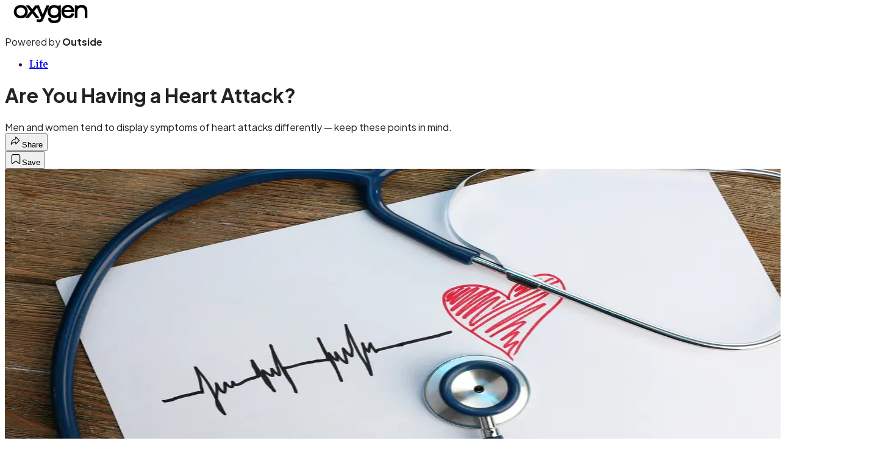

--- FILE ---
content_type: text/html; charset=utf-8
request_url: https://www.oxygenmag.com/life/are-you-having-a-heart-attack/?scope=anon
body_size: 19732
content:
<!DOCTYPE html><html lang="en" class="merriweather_9fb01ae5-module__tjpaUa__className plus_jakarta_sans_6b06feeb-module__o-YZ4a__className overflow-x-hidden"><head><meta charSet="utf-8"/><meta name="viewport" content="width=device-width, initial-scale=1"/><link rel="preload" href="https://headless.oxygenmag.com/_next/static/media/0595f7052377a1a2-s.p.0de08f1e.woff2" as="font" crossorigin="" type="font/woff2"/><link rel="preload" href="https://headless.oxygenmag.com/_next/static/media/248e1dc0efc99276-s.p.8a6b2436.woff2" as="font" crossorigin="" type="font/woff2"/><link rel="preload" href="https://headless.oxygenmag.com/_next/static/media/5c8bbc89ca099f34-s.p.871a2d56.woff2" as="font" crossorigin="" type="font/woff2"/><link rel="preload" href="https://headless.oxygenmag.com/_next/static/media/63f26fe34c987908-s.p.e5023865.woff2" as="font" crossorigin="" type="font/woff2"/><link rel="preload" href="https://headless.oxygenmag.com/_next/static/media/6c98c9fb873995d2-s.p.4a6499bc.woff2" as="font" crossorigin="" type="font/woff2"/><link rel="preload" href="https://headless.oxygenmag.com/_next/static/media/e2f3d2dfca5b1593-s.p.89fd9991.woff2" as="font" crossorigin="" type="font/woff2"/><link rel="preload" href="https://headless.oxygenmag.com/_next/static/media/f287e533ed04f2e6-s.p.b13871c7.woff2" as="font" crossorigin="" type="font/woff2"/><link rel="preload" href="https://headless.oxygenmag.com/_next/static/media/f7aa21714c1c53f8-s.p.e3544bb0.woff2" as="font" crossorigin="" type="font/woff2"/><link rel="preload" href="https://headless.oxygenmag.com/_next/static/media/fba5a26ea33df6a3-s.p.1bbdebe6.woff2" as="font" crossorigin="" type="font/woff2"/><link rel="preload" as="image" imageSrcSet="https://cdn.oxygenmag.com/wp-content/uploads/2017/07/shutterstock_249410962-2.jpg?auto=webp&amp;width=1920&amp;quality=75&amp;fit=cover 1x, https://cdn.oxygenmag.com/wp-content/uploads/2017/07/shutterstock_249410962-2.jpg?auto=webp&amp;width=3840&amp;quality=75&amp;fit=cover 2x" fetchPriority="high"/><link rel="stylesheet" href="https://headless.oxygenmag.com/_next/static/chunks/0d397152c6ae9c8a.css?dpl=dpl_22M9ptzYTqx1mhvCaG7LBtGAYzeN" data-precedence="next"/><link rel="preload" as="script" fetchPriority="low" href="https://headless.oxygenmag.com/_next/static/chunks/a796bc162a5a8d76.js?dpl=dpl_22M9ptzYTqx1mhvCaG7LBtGAYzeN"/><script src="https://headless.oxygenmag.com/_next/static/chunks/90cdfc3e90315ebd.js?dpl=dpl_22M9ptzYTqx1mhvCaG7LBtGAYzeN" async=""></script><script src="https://headless.oxygenmag.com/_next/static/chunks/e0c9f99bf92d8d80.js?dpl=dpl_22M9ptzYTqx1mhvCaG7LBtGAYzeN" async=""></script><script src="https://headless.oxygenmag.com/_next/static/chunks/8ed7946dcb4c7d5b.js?dpl=dpl_22M9ptzYTqx1mhvCaG7LBtGAYzeN" async=""></script><script src="https://headless.oxygenmag.com/_next/static/chunks/da437de82052c903.js?dpl=dpl_22M9ptzYTqx1mhvCaG7LBtGAYzeN" async=""></script><script src="https://headless.oxygenmag.com/_next/static/chunks/a2ffee307ce8f096.js?dpl=dpl_22M9ptzYTqx1mhvCaG7LBtGAYzeN" async=""></script><script src="https://headless.oxygenmag.com/_next/static/chunks/turbopack-74e20e799824b45f.js?dpl=dpl_22M9ptzYTqx1mhvCaG7LBtGAYzeN" async=""></script><script src="https://headless.oxygenmag.com/_next/static/chunks/3d4290eea6d45a38.js?dpl=dpl_22M9ptzYTqx1mhvCaG7LBtGAYzeN" async=""></script><script src="https://headless.oxygenmag.com/_next/static/chunks/2a9988ffd36348e9.js?dpl=dpl_22M9ptzYTqx1mhvCaG7LBtGAYzeN" async=""></script><script src="https://headless.oxygenmag.com/_next/static/chunks/442794e33bebdf34.js?dpl=dpl_22M9ptzYTqx1mhvCaG7LBtGAYzeN" async=""></script><script src="https://headless.oxygenmag.com/_next/static/chunks/614c75e70a8c94d3.js?dpl=dpl_22M9ptzYTqx1mhvCaG7LBtGAYzeN" async=""></script><script src="https://headless.oxygenmag.com/_next/static/chunks/ff1a16fafef87110.js?dpl=dpl_22M9ptzYTqx1mhvCaG7LBtGAYzeN" async=""></script><script src="https://headless.oxygenmag.com/_next/static/chunks/926350dec3317ae7.js?dpl=dpl_22M9ptzYTqx1mhvCaG7LBtGAYzeN" async=""></script><link rel="preload" href="https://use.typekit.net/qmc2vwz.css" as="style"/><link rel="preload" href="https://www.googletagmanager.com/gtm.js?id=GTM-5J6FD75" as="script"/><link rel="preconnect" href="https://use.typekit.net" crossorigin="anonymous"/><link rel="preconnect" href="https://securepubads.g.doubleclick.net" crossorigin="anonymous"/><link rel="preconnect" href="https://micro.rubiconproject.com" crossorigin="anonymous"/><link rel="preconnect" href="https://amazon-adsystem.com" crossorigin="anonymous"/><link rel="preconnect" href="https://pub.doubleverify.com" crossorigin="anonymous"/><link rel="preload" href="https://use.typekit.net/qmc2vwz.css" as="style"/><meta name="next-size-adjust" content=""/><title>Are You Having a Heart Attack?</title><meta name="description" content="Men and women tend to display symptoms of heart attacks differently — keep these points in mind."/><meta name="author" content="Lara McGlashan"/><meta name="robots" content="max-image-preview:large"/><meta name="am-api-token" content="YYcJV4n6DEEP"/><link rel="canonical" href="https://www.oxygenmag.com/life/are-you-having-a-heart-attack/"/><meta property="og:title" content="Are You Having a Heart Attack?"/><meta property="og:description" content="Men and women tend to display symptoms of heart attacks differently — keep these points in mind."/><meta property="og:url" content="https://www.oxygenmag.com/life/are-you-having-a-heart-attack/"/><meta property="og:site_name" content="Oxygen"/><meta property="og:locale" content="en_US"/><meta property="og:image" content="https://www.oxygenmag.com/wp-content/uploads/2017/07/shutterstock_249410962-2.jpg"/><meta property="og:image:width" content="1000"/><meta property="og:image:height" content="667"/><meta property="og:image:type" content="image/jpeg"/><meta property="og:type" content="article"/><meta property="article:published_time" content="2017-07-19T16:07:18.000Z"/><meta property="article:author" content="Lara McGlashan"/><meta name="twitter:card" content="summary_large_image"/><meta name="twitter:title" content="Are You Having a Heart Attack?"/><meta name="twitter:description" content="Men and women tend to display symptoms of heart attacks differently — keep these points in mind."/><meta name="twitter:image" content="https://www.oxygenmag.com/wp-content/uploads/2017/07/shutterstock_249410962-2.jpg"/><meta name="twitter:image:width" content="1000"/><meta name="twitter:image:height" content="667"/><meta name="twitter:image:type" content="image/jpeg"/><link rel="icon" href="/icon?6dd26e972d5bff8d" type="image/png" sizes="32x32"/><link rel="apple-touch-icon" href="/apple-icon?3872ec717b5f28d9" type="image/png" sizes="180x180"/><script src="https://headless.oxygenmag.com/_next/static/chunks/a6dad97d9634a72d.js?dpl=dpl_22M9ptzYTqx1mhvCaG7LBtGAYzeN" noModule=""></script></head><body><div hidden=""><!--$--><!--/$--></div><div class="fixed top-0 z-50 flex h-[68px] w-full flex-col items-center bg-brand-primary font-utility shadow-md" id="out-header-wrapper" style="--font-body:var(--font-utility)"><out-header style="width:100%"><div class="py-spacing-xxxs flex flex-col items-center" slot="header-logo"><a href="https://www.oxygenmag.com/" class="relative"><svg xmlns="http://www.w3.org/2000/svg" viewBox="0 0 1092.15 271.98" width="150" height="30" fill="current-color" class="text-white h-[34px] w-[120px] sm:w-[200px]"><title>Oxygen Magazine logo</title><path class="fill-current" d="M0,88.54c2.19-3.8,2.28-8.14,3.31-12.25C12.52,39.8,35.19,15.83,71.41,5.9c32.91-9,64.88-5.81,94.17,12.93C186.19,32,198.35,51.34,203.41,75c6.43,30.18,3.17,58.94-14.67,84.79-14.13,20.43-34.3,32.29-58.44,37.52-25.71,5.54-51.07,4-75.26-6.35C26.87,178.92,9.39,157.5,2.59,127.54c-.67-3-.44-6.31-2.59-8.9ZM99.76,161.3c33.71.09,57.32-16.27,64.43-42.84,6-22.45,2.28-43.42-14.39-60.73-11.09-11.49-25.32-16.32-41-17.44C77.67,38.06,50.17,52.23,42,83.89c-5.45,21.24-2.5,41.06,12.83,57.83C68.15,156.16,85.54,160.72,99.76,161.3Z"></path><path class="fill-current" d="M591.84,272a1.09,1.09,0,0,1-.23-.85c5,0,10,0,15,0a2.82,2.82,0,0,1-.13.89Z"></path><path class="fill-current" d="M428.33,142c5.1-11.81,9.75-22.37,14.22-33C449,93.69,455.29,78.3,461.69,63c7.42-17.71,15-35.33,22.31-53,1.3-3.17,2.95-4.29,6.44-4.25,11.49.23,23,.18,34.57,0,3.48,0,4.2.76,2.76,4.07-9,20.66-17.92,41.41-26.91,62.11q-16.1,37.3-32.29,74.55c-11.44,26.3-22.13,52.9-34.47,78.8-11.18,23.39-32.56,34.52-61,32A285.42,285.42,0,0,1,343.77,253c-2.63-.54-3.39-1.43-3.39-4.07.13-11.31.17-22.63-.05-33.94-.08-3.94,1.26-4.07,4.56-3.36,11.05,2.42,21.91,5.95,33.45,5.41,10.78-.49,17.84-6.26,23.29-15.11,4-6.57,5.15-12.25,1.7-20-14.26-32.1-27.58-64.62-41.27-97C356.34,71.37,350.39,58,344.94,44.41c-1.52-3.81-2.46-2.24-3.94-.41q-19.51,24.36-39.12,48.66c-1.57,1.92-1.44,3.22,0,5q28.71,35.61,57.33,71.33l18.2,22.62c.58.76,1.56,1.44,1.21,2.51-.5,1.52-1.93.85-2.91.85-15.57,0-31.17,0-46.73.09-2.77,0-4.11-1.34-5.5-3.18l-39.75-53c-2.59-3.48-5.37-6.88-7.78-10.46-1.79-2.68-3-2.06-4.7,0q-15.42,19.86-30.94,39.67c-6.44,8.27-13,16.46-19.4,24.73-1.08,1.39-2.06,2.24-4,2.24-16.67,0-33.35,0-50.92,0,3.53-6.12,8-10.73,12-15.6,16.72-20.71,33.63-41.28,50.48-61.94,5.1-6.26,10.15-12.52,15.34-18.69,2-2.42,2.06-4.16,0-6.71Q210.9,51.56,178.16,10.82c-1.08-1.34-1.93-2.86-3.41-5.05h20c9.57,0,19.13.13,28.7-.09A7.48,7.48,0,0,1,230.38,9C243.53,26.38,256.85,43.6,270,61c2.46,3.26,3.62,4,6.49.27C290,43.42,303.93,25.85,317.66,8.14a5.63,5.63,0,0,1,4.92-2.42c15.56,0,31.17,0,46.73-.09,2.68,0,4,.9,5,3.45q19.38,48.22,39,96.37C418.14,117.25,423,129,428.33,142Z"></path><path class="fill-current" d="M606.59,271.09c-5,0-10,.05-15,.05-18.6-.76-36.71-3.49-53-13.37-16.5-10-24.9-25.23-27.63-43.87-.72-4.79-1-9.66-1.52-14.49-.27-2.24.4-3.13,2.86-3.18,11.49-.36,23-.71,34.52-1.43,3.93-.22,3.26,2.15,3.22,4.29-.36,16.28,8.19,24.42,21.55,28.89a66.4,66.4,0,0,0,12.75,2.82c15.2,1.88,30.4,2.37,45.34-1.88,9.92-2.82,19-7.15,25-16.23,3.75-5.73,5.36-12.12,5.9-18.74.45-5.63.27-11.31.27-17,0-1,.62-2.55-.85-2.91-.67-.18-1.74.63-2.46,1.25a85.33,85.33,0,0,1-35,18c-21.82,5.28-43.55,5.1-64.34-3.85-39.71-17.08-55.18-49.23-55.23-90.55,0-18.25,3.71-35.56,12.62-51.66,11.44-20.75,28.88-34,51.55-40.24a117.89,117.89,0,0,1,66.13.89A90.26,90.26,0,0,1,657,18.92c1,.67,2,2.14,3.35,1.29,1.08-.67.5-2.05.5-3.13.31-10.95.27-10.95,11.4-10.95,7.15,0,14.26.27,21.42-.09,4.29-.23,5.5,1.12,5.46,5.41-.19,37.34,0,74.73-.14,112.07-.14,26.2,1,52.41-.85,78.57-.72,10.06-2.77,19.81-7.47,28.84-9,17.22-23.92,27-41.67,33.32-12.79,4.56-26.2,5.77-39.57,7.11A12.47,12.47,0,0,1,606.59,271.09ZM601,157.41c34,.14,59.33-24.95,59.47-58.85s-23.56-57.64-57.59-57.73c-35.55-.09-59.2,23.66-59.2,59.43C543.63,134.61,566.39,157.28,601,157.41Z"></path><path class="fill-current" d="M823.11,109.6c-24,0-48,.05-72,0-3.31,0-4.34.49-3.81,4.2,3,20.75,14.81,35,33.45,43.07,22.54,9.75,44.23,7.65,63.68-8.41,7.15-5.9,11.26-14,15-22.22,1.21-2.69,2.11-3.72,5.24-2.64,10.06,3.49,20.25,6.62,30.36,10,1.39.45,3.93.27,2.73,3.31-6.54,16.41-14.94,31.44-29.42,42.35-20.93,15.74-44.63,22.14-70.57,21-26.87-1.21-50-10.82-68.1-31.12-11.76-13.24-18.46-29-21.59-46.33-4.79-26.39-2.37-51.92,10.37-75.8C730.9,23.56,750.58,9.12,776.43,3a107.54,107.54,0,0,1,52.4.4A87.14,87.14,0,0,1,873.1,30.76c18.38,21,25.93,46,26.74,73.48.13,4.11-.67,5.54-5.19,5.5C870.77,109.47,846.94,109.6,823.11,109.6Zm-21-36.4h2.42c15.38,0,30.77,0,46.15-.09,1.34,0,4.78,1.39,3.13-2.5-5.14-12.16-12.34-22.85-24.55-28.85C804.42,29.69,766.41,34.88,750.94,69c-1.66,3.62-1.21,4.29,2.59,4.25C769.76,73.16,786,73.2,802.13,73.2Z"></path><path class="fill-current" d="M945.35,20.34a92.74,92.74,0,0,1,46.9-19c30.09-3.45,57.91,1.74,80,24.32,11.9,12.17,17.21,27.55,18.78,44.19,2.06,21.6.72,43.33.94,65,.18,18.29-.13,36.58.18,54.82.09,4.65-1.48,5.64-5.73,5.5-9.56-.27-19.13-.31-28.7,0-4,.14-4.79-1.25-4.74-4.92.14-31.39.09-62.78,0-94.13a115.09,115.09,0,0,0-1.6-20.75c-3.18-17.44-14-28.44-30.59-32.65-17-4.29-34.11-3.35-50.08,5.24-15.65,8.45-23.3,22.18-24.42,39.26-2,31.35-.49,62.74-.89,94.13,0,4.34,1.38,10.07-.8,12.7-2.6,3.09-8.54.9-13,1-7,.22-14-.14-20.92.13-3.71.14-4.66-1.07-4.66-4.65.19-17.8.1-35.6.1-53.39,0-42.09,0-84.12-.1-126.2,0-3.89.77-5.32,5-5.19,9.88.31,19.8.31,29.68,0,4-.13,5.1,1.25,4.75,5A93.19,93.19,0,0,0,945.35,20.34Z"></path></svg></a><p class="mt-px text-center font-utility-4 text-white sm:font-utility-3">Powered by <strong class="font-semibold">Outside</strong></p></div></out-header></div><div class="article-template w-full text-center" data-post-analytics-data="{&quot;authors&quot;:[&quot;Lara McGlashan&quot;],&quot;categories&quot;:[&quot;Life&quot;,&quot;Healthy Living for Women&quot;],&quot;tags&quot;:[&quot;life&quot;,&quot;Pain&quot;,&quot;Health&quot;,&quot;Medical specialties&quot;,&quot;Health sciences&quot;],&quot;domain&quot;:&quot;oxygen&quot;,&quot;post_uuid&quot;:&quot;cd6a85fbb63bbd8811443094386edb0f&quot;,&quot;publish_date&quot;:&quot;July 19, 2017&quot;,&quot;title&quot;:&quot;Are You Having a Heart Attack?&quot;}"><script id="seo-structured-data" type="application/ld+json" data-testid="structured-data">{"@context":"https://schema.org","@type":"Article","@id":"https://www.oxygenmag.com/life/are-you-having-a-heart-attack/#article","isPartOf":{"@id":"https://www.oxygenmag.com/life/are-you-having-a-heart-attack"},"author":[{"@type":"Person","@id":"https://www.oxygenmag.com/#/schema/person/23360","name":"Lara McGlashan","url":"https://www.oxygenmag.com/byline/lara-mcglashan-mfa-cpt"}],"headline":"Are You Having a Heart Attack?","datePublished":"2017-07-19T16:07:18.000Z","dateModified":"2017-07-19T16:07:18.000Z","mainEntityOfPage":{"@id":"https://www.oxygenmag.com/life/are-you-having-a-heart-attack/"},"wordCount":166,"publisher":{"@id":"https://www.oxygenmag.com/#organization"},"image":{"@id":"https://www.oxygenmag.com/life/are-you-having-a-heart-attack/#primaryimage"},"keywords":["parent_category: Life","tag: life","tag: Pain","tag: Health","tag: Medical specialties","tag: Health sciences","type: article"],"articleSection":"Healthy Living for Women","inLanguage":"en-US","@graph":[{"@type":"Article","@id":"https://www.oxygenmag.com/life/are-you-having-a-heart-attack/#article","isPartOf":{"@id":"https://www.oxygenmag.com/life/are-you-having-a-heart-attack"},"author":[{"@type":"Person","@id":"https://www.oxygenmag.com/#/schema/person/23360","name":"Lara McGlashan","url":"https://www.oxygenmag.com/byline/lara-mcglashan-mfa-cpt"}],"headline":"Are You Having a Heart Attack?","datePublished":"2017-07-19T16:07:18.000Z","dateModified":"2017-07-19T16:07:18.000Z","mainEntityOfPage":{"@id":"https://www.oxygenmag.com/life/are-you-having-a-heart-attack/"},"wordCount":166,"publisher":{"@id":"https://www.oxygenmag.com/#organization"},"image":{"@id":"https://www.oxygenmag.com/life/are-you-having-a-heart-attack/#primaryimage"},"keywords":["parent_category: Life","tag: life","tag: Pain","tag: Health","tag: Medical specialties","tag: Health sciences","type: article"],"articleSection":"Healthy Living for Women","inLanguage":"en-US"},{"@type":"WebPage","@id":"https://www.oxygenmag.com/life/are-you-having-a-heart-attack/","url":"https://www.oxygenmag.com/life/are-you-having-a-heart-attack/","name":"Are You Having a Heart Attack?","isPartOf":{"@id":"https://www.oxygenmag.com/#website"},"primaryImageOfPage":{"@id":"https://www.oxygenmag.com/life/are-you-having-a-heart-attack/#primaryimage"},"image":{"@id":"https://www.oxygenmag.com/life/are-you-having-a-heart-attack/#primaryimage"},"datePublished":"2017-07-19T16:07:18.000Z","dateModified":"2017-07-19T16:07:18.000Z","description":"Men and women tend to display symptoms of heart attacks differently — keep these points in mind.","breadcrumb":{"@id":"https://www.oxygenmag.com/life/are-you-having-a-heart-attack/#breadcrumb"},"inLanguage":"en-US","potentialAction":[{"@type":"ReadAction","target":["https://www.oxygenmag.com/life/are-you-having-a-heart-attack/"]}]},{"@type":"ImageObject","inLanguage":"en-US","@id":"https://www.oxygenmag.com/life/are-you-having-a-heart-attack/#primaryimage","url":"https://www.oxygenmag.com/wp-content/uploads/2017/07/shutterstock_249410962-2.jpg","contentUrl":"https://www.oxygenmag.com/wp-content/uploads/2017/07/shutterstock_249410962-2.jpg","width":1000,"height":667},{"@type":"BreadcrumbList","@id":"https://www.oxygenmag.com/life/are-you-having-a-heart-attack/#breadcrumb","itemListElement":[{"@type":"ListItem","position":1,"name":"Life","item":"https://www.oxygenmag.com/life/"},{"@type":"ListItem","position":2,"name":"Are You Having a Heart Attack?","item":"https://www.oxygenmag.com/life/are-you-having-a-heart-attack/"}]},{"@type":"WebSite","@id":"https://www.oxygenmag.com/#website","url":"https://www.oxygenmag.com/","name":"Oxygen","description":"Home - Oxygen Mag","publisher":{"@id":"https://www.oxygenmag.com/#organization"},"potentialAction":[{"@type":"SearchAction","target":{"@type":"EntryPoint","urlTemplate":"https://www.oxygenmag.com/?s={search_term_string}"},"query-input":"required name=search_term_string"}],"inLanguage":"en-US"},{"@type":"Organization","@id":"https://www.oxygenmag.com/#organization","name":"Oxygen","url":"https://www.oxygenmag.com/","logo":{"@type":"ImageObject","inLanguage":"en-US","@id":"https://www.oxygenmag.com/#/schema/logo/image/","url":"https://cdn.outsideonline.com/wp-content/uploads/2024/04/AF-OXYGEN.jpeg","contentUrl":"https://cdn.outsideonline.com/wp-content/uploads/2024/04/AF-OXYGEN.jpeg","width":250,"height":250,"caption":"Oxygen"},"image":{"@id":"https://www.oxygenmag.com/#/schema/logo/image/"}},{"@type":"Person","@id":"https://www.oxygenmag.com/#/schema/person/23360","name":"Lara McGlashan","url":"https://www.oxygenmag.com/byline/lara-mcglashan-mfa-cpt"}]}</script><div class="mt-[116px]"><div aria-label="Advertisement" class="prestitial-ad mx-auto my-tight min-h-[250px] w-full bg-bg-very-light py-base-tight sm:px-base-tight"><div id="prestitial-0" class="prestitial-content"></div></div></div><div class="mx-auto flex max-w-[1440px] px-base sm:px-loose md:space-x-base-loose md:p-base-loose lg:p-base" data-testid="grid"><div class="grid w-full grid-cols-4 gap-base-loose sm:grid-cols-8 md:grid-cols-12 body-content js-body-content overflow-x-hidden body-content-dense"><div class="col-span-full"></div><div class="article-header !col-span-full flex flex-col text-left"><div class="justify-start"><nav class="align-left col-span-full mb-base" data-pom-e2e-test-id="breadcrumbs"><ul class="flex flex-wrap gap-super-tight font-semibold"><li class="!-ml-0.5 flex gap-super-tight whitespace-nowrap"><a class="rounded-small px-extra-tight font-utility-2 text-brand-primary transition-colors duration-400 hover:bg-bg-light active:bg-bg-medium" href="/life"><span>Life</span></a></li></ul></nav><h1 class="mb-base-loose text-text-headline">Are You Having a Heart Attack?</h1><div class="fp-intro mb-loose font-secondary text-description-size leading-description-line-height font-normal text-secondary">Men and women tend to display symptoms of heart attacks differently — keep these points in mind.</div></div><div class="border-border-light border-t py-base-tight"><div class="flex h-4 justify-between"><div class="flex gap-x-base-tight"></div><div class="flex gap-x-base-tight"><div class="relative"><button class="inline-flex shrink-0 items-center justify-center rounded-full hover:cursor-pointer bg-bg-surface hover:bg-bg-light focus:bg-bg-dark text-primary border border-solid border-border-light aria-pressed:bg-brand-primary aria-pressed:text-text-surface py-very-tight px-base-tight gap-tight font-semibold font-utility-2" aria-label="Share article" aria-pressed="false" id="" aria-haspopup="true"><svg xmlns="http://www.w3.org/2000/svg" width="20" height="20" viewBox="0 0 20 20" class=""><title>Share Icon</title><path fill-rule="evenodd" clip-rule="evenodd" d="M9.52671 2.21112C9.31975 2.29685 9.18481 2.4988 9.18481 2.72281V5.69328C4.9997 6.2414 1.80019 10.0091 1.80019 14.533V15.2767C1.80019 15.5374 1.9821 15.7629 2.23697 15.818C2.49185 15.8731 2.75065 15.743 2.8584 15.5055C3.80204 13.4258 6.21665 11.8364 9.18481 11.6591V14.5382C9.18481 14.7622 9.31975 14.9642 9.52671 15.0499C9.73367 15.1356 9.97189 15.0882 10.1303 14.9298L16.038 9.02213C16.2543 8.80584 16.2543 8.45516 16.038 8.23887L10.1303 2.33118C9.97189 2.17278 9.73367 2.1254 9.52671 2.21112ZM10.2925 11.0903C10.2925 11.0898 10.2925 11.0893 10.2925 11.0888C10.2925 10.783 10.0445 10.535 9.73866 10.535C7.00766 10.535 4.54501 11.6113 2.99576 13.3185C3.52188 9.72192 6.34795 6.97376 9.77511 6.7477C10.0662 6.7285 10.2925 6.48678 10.2925 6.19505V4.05991L14.8631 8.6305L10.2925 13.2011V11.0918C10.2925 11.0913 10.2925 11.0908 10.2925 11.0903Z" class="fill-inverse"></path></svg><span class="hidden sm:inline">Share</span></button></div><button class="inline-flex shrink-0 items-center justify-center rounded-full hover:cursor-pointer bg-bg-surface hover:bg-bg-light focus:bg-bg-dark text-primary border border-solid border-border-light aria-pressed:bg-brand-primary aria-pressed:text-text-surface py-very-tight px-base-tight gap-tight font-semibold font-utility-2 sm:w-10.75" aria-label="Save this article" aria-pressed="false" id="article-bookmark-button"><svg xmlns="http://www.w3.org/2000/svg" width="20" height="20" viewBox="0 0 20 20" fill="current-color" class=""><title>Bookmark Icon</title><path fill-rule="evenodd" clip-rule="evenodd" d="M5.89753 3.23089C5.40785 3.23089 4.93823 3.42541 4.59198 3.77166C4.24572 4.11792 4.0512 4.58754 4.0512 5.07722V16.564C4.0512 16.6021 4.06181 16.6394 4.08183 16.6718C4.10186 16.7042 4.13051 16.7304 4.16459 16.7474C4.19866 16.7645 4.2368 16.7717 4.27474 16.7683C4.31268 16.7649 4.34892 16.751 4.3794 16.7281L9.63131 12.7907C9.8501 12.6267 10.1509 12.6267 10.3697 12.7907L15.6216 16.7281C15.652 16.751 15.6883 16.7649 15.7262 16.7683C15.7642 16.7717 15.8023 16.7645 15.8364 16.7474C15.8705 16.7304 15.8991 16.7042 15.9191 16.6718C15.9392 16.6394 15.9498 16.6021 15.9498 16.564V5.07722C15.9498 4.58754 15.7552 4.11792 15.409 3.77166C15.0627 3.42541 14.5931 3.23089 14.1034 3.23089H5.89753ZM3.72161 2.9013C4.2987 2.32421 5.0814 2 5.89753 2H14.1034C14.9196 2 15.7023 2.32421 16.2794 2.9013C16.8565 3.47839 17.1807 4.26109 17.1807 5.07722V16.564C17.1807 16.8306 17.1064 17.092 16.9662 17.3189C16.826 17.5457 16.6255 17.7291 16.387 17.8483C16.1485 17.9676 15.8815 18.0181 15.6159 17.9942C15.3503 17.9703 15.0966 17.8729 14.8832 17.713L10.0005 14.0523L5.11775 17.713C4.90439 17.8729 4.6507 17.9703 4.38511 17.9942C4.11952 18.0181 3.85251 17.9676 3.61401 17.8483C3.37551 17.7291 3.17493 17.5457 3.03475 17.3189C2.89456 17.092 2.82031 16.8306 2.82031 16.564V5.07722C2.82031 4.26109 3.14452 3.47839 3.72161 2.9013Z" class="fill-inverse"></path></svg><span class="hidden sm:inline">Save</span></button></div></div></div><div><img alt="heart attack" data-src="https://www.oxygenmag.com/wp-content/uploads/2017/07/shutterstock_249410962-2.jpg" data-loaded="true" fetchPriority="high" loading="eager" width="1440" height="667" decoding="async" data-nimg="1" style="color:transparent" srcSet="https://cdn.oxygenmag.com/wp-content/uploads/2017/07/shutterstock_249410962-2.jpg?auto=webp&amp;width=1920&amp;quality=75&amp;fit=cover 1x, https://cdn.oxygenmag.com/wp-content/uploads/2017/07/shutterstock_249410962-2.jpg?auto=webp&amp;width=3840&amp;quality=75&amp;fit=cover 2x" src="https://cdn.oxygenmag.com/wp-content/uploads/2017/07/shutterstock_249410962-2.jpg?auto=webp&amp;width=3840&amp;quality=75&amp;fit=cover"/></div></div><div class="content-wrap fp-contentTarget"><div class="article-body"><div class="mb-base-loose flex flex-wrap gap-(--spacing-base)"><!--$--><div class="flex items-center justify-start gap-(--spacing-base-tight)"><a href="/byline/lara-mcglashan-mfa-cpt" data-outbound-instanced="true" class="flex items-center justify-start gap-(--spacing-base-tight)" aria-label="View Lara McGlashan&#x27;s bio"><span class="font-utility-2 font-bold text-primary">Lara McGlashan</span></a></div><!--/$--></div><div class="pub-date font-utility-2 text-secondary">Published July 19, 2017 04:07PM</div><div class="mt-base-loose"></div></div><figure class="pom-image-wrap alignnone">
    <img alt="heart attack" title="shutterstock_249410962" loading="lazy" width="1100" height="400" decoding="async" data-nimg="1" style="color:transparent" srcSet="https://cdn.oxygenmag.com/wp-content/uploads/2017/07/shutterstock_249410962.jpg?width=1200&amp;auto=webp&amp;quality=75&amp;fit=cover 1x, https://cdn.oxygenmag.com/wp-content/uploads/2017/07/shutterstock_249410962.jpg?width=3840&amp;auto=webp&amp;quality=75&amp;fit=cover 2x" src="https://cdn.oxygenmag.com/wp-content/uploads/2017/07/shutterstock_249410962.jpg?width=3840&amp;auto=webp&amp;quality=75&amp;fit=cover"/><p></p><p class="aspect-video"></p></figure>
<p>As a woman, your symptoms might not be as clear as a man’s, according to a study published in the Journal of the American College of Cardiology: Cardiovascular Imaging. According to researchers, men and women tend to display symptoms of heart attacks differently. Keep these points in mind if ever you have a question about your heart health, and as always, see your physician immediately if you have any concerns about your ticker.</p>
<ul>
<li>Chest pain in women is less likely to feel crushing and is more likely to present as intermittent pressure when having a heart attack, according to the American Heart Association.</li>
<li>Women are more likely to have neck, stomach or jaw pain as a symptom of a heart attack than men.</li>
<li>Women may experience pain in both arms as opposed to just one arm, as well as in their backs.</li>
<li>Women are more likely to experience cold sweats, nausea and lightheadedness than men when having a heart attack, according to the American Heart Association. </li>
</ul>
<!-- --></div><div class="article-bottom"><div class="col-span-full mb-extra-loose flex flex-wrap gap-base-tight text-left md:col-span-10 md:col-start-2 lg:col-span-8 lg:col-start-3"></div><div class="mb-base-loose"></div><a target="_blank" rel="noopener noreferrer" class="my-base-tight flex w-full cursor-pointer items-center gap-base rounded-md border border-border-light bg-bg-surface p-base-tight no-underline md:my-0 md:hidden md:w-auto" href="https://www.google.com/preferences/source?q=oxygenmag.com"><svg width="32" height="32" viewBox="0 0 48 48" class="shrink-0" aria-hidden="true"><title>Google</title><path fill="#EA4335" d="M24 9.5c3.54 0 6.71 1.22 9.21 3.6l6.85-6.85C35.9 2.38 30.47 0 24 0 14.62 0 6.51 5.38 2.56 13.22l7.98 6.19C12.43 13.72 17.74 9.5 24 9.5z"></path><path fill="#4285F4" d="M46.98 24.55c0-1.57-.15-3.09-.38-4.55H24v9.02h12.94c-.58 2.96-2.26 5.48-4.78 7.18l7.73 6c4.51-4.18 7.09-10.36 7.09-17.65z"></path><path fill="#FBBC05" d="M10.53 28.59c-.48-1.45-.76-2.99-.76-4.59s.27-3.14.76-4.59l-7.98-6.19C.92 16.46 0 20.12 0 24c0 3.88.92 7.54 2.56 10.78l7.97-6.19z"></path><path fill="#34A853" d="M24 48c6.48 0 11.93-2.13 15.89-5.81l-7.73-6c-2.15 1.45-4.92 2.3-8.16 2.3-6.26 0-11.57-4.22-13.47-9.91l-7.98 6.19C6.51 42.62 14.62 48 24 48z"></path></svg><span class="flex-1 text-left font-utility-2 font-semibold text-primary">Add <!-- -->Oxygen<!-- --> as a preferred source on Google</span><span class="inline-flex shrink-0 items-center justify-center gap-extra-tight rounded-full border border-border-light bg-bg-surface px-base-tight py-extra-tight font-utility-2 font-semibold text-primary transition-colors hover:bg-bg-medium"><svg xmlns="http://www.w3.org/2000/svg" width="18" height="18" viewBox="0 0 18 18" fill="none" class="shrink-0" aria-hidden="true"><path d="M9.16855 9.375L10.8748 8.34375L12.5811 9.375L12.1311 7.425L13.6311 6.13125L11.6623 5.9625L10.8748 4.125L10.0873 5.9625L8.11855 6.13125L9.61855 7.425L9.16855 9.375ZM4.2748 16.4063C3.8623 16.4688 3.49043 16.3719 3.15918 16.1156C2.82793 15.8594 2.6373 15.525 2.5873 15.1125L1.59355 6.91875C1.54355 6.50625 1.64355 6.1375 1.89355 5.8125C2.14355 5.4875 2.4748 5.3 2.8873 5.25L3.7498 5.1375V11.25C3.7498 12.075 4.04355 12.7813 4.63105 13.3688C5.21855 13.9563 5.9248 14.25 6.7498 14.25H13.7248C13.6498 14.55 13.4998 14.8094 13.2748 15.0281C13.0498 15.2469 12.7748 15.375 12.4498 15.4125L4.2748 16.4063ZM6.7498 12.75C6.3373 12.75 5.98418 12.6031 5.69043 12.3094C5.39668 12.0156 5.2498 11.6625 5.2498 11.25V3C5.2498 2.5875 5.39668 2.23438 5.69043 1.94063C5.98418 1.64688 6.3373 1.5 6.7498 1.5H14.9998C15.4123 1.5 15.7654 1.64688 16.0592 1.94063C16.3529 2.23438 16.4998 2.5875 16.4998 3V11.25C16.4998 11.6625 16.3529 12.0156 16.0592 12.3094C15.7654 12.6031 15.4123 12.75 14.9998 12.75H6.7498Z" fill="#333333"></path></svg>Add</span></a><div class="block md:hidden"></div></div><div></div></div><div class="hidden md:block" style="min-width:350px"><div id="article-pane" class="flex h-full flex-col items-end"><div class="relative h-96"><div id="ad-initial-leaderboard-0" class="justify-right flex text-left sticky top-10 mb-base"></div></div><a target="_blank" rel="noopener noreferrer" class="my-base-tight flex w-full cursor-pointer items-center gap-base rounded-md border border-border-light bg-bg-surface p-base-tight no-underline md:my-0 md:w-[300px]" href="https://www.google.com/preferences/source?q=oxygenmag.com"><svg width="32" height="32" viewBox="0 0 48 48" class="shrink-0" aria-hidden="true"><title>Google</title><path fill="#EA4335" d="M24 9.5c3.54 0 6.71 1.22 9.21 3.6l6.85-6.85C35.9 2.38 30.47 0 24 0 14.62 0 6.51 5.38 2.56 13.22l7.98 6.19C12.43 13.72 17.74 9.5 24 9.5z"></path><path fill="#4285F4" d="M46.98 24.55c0-1.57-.15-3.09-.38-4.55H24v9.02h12.94c-.58 2.96-2.26 5.48-4.78 7.18l7.73 6c4.51-4.18 7.09-10.36 7.09-17.65z"></path><path fill="#FBBC05" d="M10.53 28.59c-.48-1.45-.76-2.99-.76-4.59s.27-3.14.76-4.59l-7.98-6.19C.92 16.46 0 20.12 0 24c0 3.88.92 7.54 2.56 10.78l7.97-6.19z"></path><path fill="#34A853" d="M24 48c6.48 0 11.93-2.13 15.89-5.81l-7.73-6c-2.15 1.45-4.92 2.3-8.16 2.3-6.26 0-11.57-4.22-13.47-9.91l-7.98 6.19C6.51 42.62 14.62 48 24 48z"></path></svg><span class="flex-1 text-left font-utility-2 font-semibold text-primary">Add <!-- -->Oxygen<!-- --> as a preferred source on Google</span><span class="inline-flex shrink-0 items-center justify-center gap-extra-tight rounded-full border border-border-light bg-bg-surface px-base-tight py-extra-tight font-utility-2 font-semibold text-primary transition-colors hover:bg-bg-medium"><svg xmlns="http://www.w3.org/2000/svg" width="18" height="18" viewBox="0 0 18 18" fill="none" class="shrink-0" aria-hidden="true"><path d="M9.16855 9.375L10.8748 8.34375L12.5811 9.375L12.1311 7.425L13.6311 6.13125L11.6623 5.9625L10.8748 4.125L10.0873 5.9625L8.11855 6.13125L9.61855 7.425L9.16855 9.375ZM4.2748 16.4063C3.8623 16.4688 3.49043 16.3719 3.15918 16.1156C2.82793 15.8594 2.6373 15.525 2.5873 15.1125L1.59355 6.91875C1.54355 6.50625 1.64355 6.1375 1.89355 5.8125C2.14355 5.4875 2.4748 5.3 2.8873 5.25L3.7498 5.1375V11.25C3.7498 12.075 4.04355 12.7813 4.63105 13.3688C5.21855 13.9563 5.9248 14.25 6.7498 14.25H13.7248C13.6498 14.55 13.4998 14.8094 13.2748 15.0281C13.0498 15.2469 12.7748 15.375 12.4498 15.4125L4.2748 16.4063ZM6.7498 12.75C6.3373 12.75 5.98418 12.6031 5.69043 12.3094C5.39668 12.0156 5.2498 11.6625 5.2498 11.25V3C5.2498 2.5875 5.39668 2.23438 5.69043 1.94063C5.98418 1.64688 6.3373 1.5 6.7498 1.5H14.9998C15.4123 1.5 15.7654 1.64688 16.0592 1.94063C16.3529 2.23438 16.4998 2.5875 16.4998 3V11.25C16.4998 11.6625 16.3529 12.0156 16.0592 12.3094C15.7654 12.6031 15.4123 12.75 14.9998 12.75H6.7498Z" fill="#333333"></path></svg>Add</span></a><div class="relative flex-1"><div id="right-rail-0" class="ad-right-rail sticky top-10 min-h-[250px] md:min-h-[600px]"></div></div></div></div></div><div class="pointer-events-none fixed bottom-0 z-40 w-full"><div id="ad-footer-container" class="flex w-full justify-center bg-white/0 pointer-events-auto h-[56px] py-super-tight sm:h-[75px] md:h-[100px]"><div class="relative"><div id="footer-0" class="ad-footer"></div></div></div></div><!--$!--><template data-dgst="BAILOUT_TO_CLIENT_SIDE_RENDERING"></template><!--/$--></div><!--$--><!--/$--><div id="piano-upfront-email-collection-modal" data-testid="piano-upfront-email-collection-modal" class="fixed top-0 left-0 z-10000 flex hidden h-full w-full items-center justify-center bg-neutral-transparent-20"></div><!--$--><!--/$--><out-footer style="--font-body:var(--font-utility)" theme="light"></out-footer><div style="margin-bottom:0px" class="transition-[margin-bottom] duration-300 ease-in-out" aria-hidden="true" data-testid="footer-spacer"></div><script src="https://headless.oxygenmag.com/_next/static/chunks/a796bc162a5a8d76.js?dpl=dpl_22M9ptzYTqx1mhvCaG7LBtGAYzeN" id="_R_" async=""></script><script>(self.__next_f=self.__next_f||[]).push([0])</script><script>self.__next_f.push([1,"1:\"$Sreact.fragment\"\n2:I[79520,[\"https://headless.oxygenmag.com/_next/static/chunks/3d4290eea6d45a38.js?dpl=dpl_22M9ptzYTqx1mhvCaG7LBtGAYzeN\",\"https://headless.oxygenmag.com/_next/static/chunks/2a9988ffd36348e9.js?dpl=dpl_22M9ptzYTqx1mhvCaG7LBtGAYzeN\"],\"\"]\n3:I[35785,[\"https://headless.oxygenmag.com/_next/static/chunks/3d4290eea6d45a38.js?dpl=dpl_22M9ptzYTqx1mhvCaG7LBtGAYzeN\",\"https://headless.oxygenmag.com/_next/static/chunks/2a9988ffd36348e9.js?dpl=dpl_22M9ptzYTqx1mhvCaG7LBtGAYzeN\",\"https://headless.oxygenmag.com/_next/static/chunks/442794e33bebdf34.js?dpl=dpl_22M9ptzYTqx1mhvCaG7LBtGAYzeN\",\"https://headless.oxygenmag.com/_next/static/chunks/614c75e70a8c94d3.js?dpl=dpl_22M9ptzYTqx1mhvCaG7LBtGAYzeN\"],\"ErrorBoundary\"]\n4:I[44129,[\"https://headless.oxygenmag.com/_next/static/chunks/3d4290eea6d45a38.js?dpl=dpl_22M9ptzYTqx1mhvCaG7LBtGAYzeN\",\"https://headless.oxygenmag.com/_next/static/chunks/2a9988ffd36348e9.js?dpl=dpl_22M9ptzYTqx1mhvCaG7LBtGAYzeN\",\"https://headless.oxygenmag.com/_next/static/chunks/442794e33bebdf34.js?dpl=dpl_22M9ptzYTqx1mhvCaG7LBtGAYzeN\",\"https://headless.oxygenmag.com/_next/static/chunks/614c75e70a8c94d3.js?dpl=dpl_22M9ptzYTqx1mhvCaG7LBtGAYzeN\"],\"ReactQueryContext\"]\n5:I[8539,[\"https://headless.oxygenmag.com/_next/static/chunks/3d4290eea6d45a38.js?dpl=dpl_22M9ptzYTqx1mhvCaG7LBtGAYzeN\",\"https://headless.oxygenmag.com/_next/static/chunks/2a9988ffd36348e9.js?dpl=dpl_22M9ptzYTqx1mhvCaG7LBtGAYzeN\"],\"AnalyticsProvider\"]\n6:I[13495,[\"https://headless.oxygenmag.com/_next/static/chunks/3d4290eea6d45a38.js?dpl=dpl_22M9ptzYTqx1mhvCaG7LBtGAYzeN\",\"https://headless.oxygenmag.com/_next/static/chunks/2a9988ffd36348e9.js?dpl=dpl_22M9ptzYTqx1mhvCaG7LBtGAYzeN\"],\"PianoAnalytics\"]\n7:I[20661,[\"https://headless.oxygenmag.com/_next/static/chunks/3d4290eea6d45a38.js?dpl=dpl_22M9ptzYTqx1mhvCaG7LBtGAYzeN\",\"https://headless.oxygenmag.com/_next/static/chunks/2a9988ffd36348e9.js?dpl=dpl_22M9ptzYTqx1mhvCaG7LBtGAYzeN\"],\"Header\"]\n15:I[68027,[],\"default\"]\n:HL[\"https://headless.oxygenmag.com/_next/static/chunks/0d397152c6ae9c8a.css?dpl=dpl_22M9ptzYTqx1mhvCaG7LBtGAYzeN\",\"style\"]\n:HL[\"https://headless.oxygenmag.com/_next/static/media/0595f7052377a1a2-s.p.0de08f1e.woff2\",\"font\",{\"crossOrigin\":\"\",\"type\":\"font/woff2\"}]\n:HL[\"https://headless.oxygenmag.com/_next/static/media/248e1dc0efc99276-s.p.8a6b2436.woff2\",\"font\",{\"crossOrigin\":\"\",\"type\":\"font/woff2\"}]\n:HL[\"https://headless.oxygenmag.com/_next/static/media/5c8bbc89ca099f34-s.p.871a2d56.woff2\",\"font\",{\"crossOrigin\":\"\",\"type\":\"font/woff2\"}]\n:HL[\"https://headless.oxygenmag.com/_next/static/media/63f26fe34c987908-s.p.e5023865.woff2\",\"font\",{\"crossOrigin\":\"\",\"type\":\"font/woff2\"}]\n:HL[\"https://headless.oxygenmag.com/_next/static/media/6c98c9fb873995d2-s.p.4a6499bc.woff2\",\"font\",{\"crossOrigin\":\"\",\"type\":\"font/woff2\"}]\n:HL[\"https://headless.oxygenmag.com/_next/static/media/e2f3d2dfca5b1593-s.p.89fd9991.woff2\",\"font\",{\"crossOrigin\":\"\",\"type\":\"font/woff2\"}]\n:HL[\"https://headless.oxygenmag.com/_next/static/media/f287e533ed04f2e6-s.p.b13871c7.woff2\",\"font\",{\"crossOrigin\":\"\",\"type\":\"font/woff2\"}]\n:HL[\"https://headless.oxygenmag.com/_next/static/media/f7aa21714c1c53f8-s.p.e3544bb0.woff2\",\"font\",{\"crossOrigin\":\"\",\"type\":\"font/woff2\"}]\n:HL[\"https://headless.oxygenmag.com/_next/static/media/fba5a26ea33df6a3-s.p.1bbdebe6.woff2\",\"font\",{\"crossOrigin\":\"\",\"type\":\"font/woff2\"}]\n:HL[\"https://use.typekit.net/qmc2vwz.css\",\"style\"]\n"])</script><script>self.__next_f.push([1,"0:{\"P\":null,\"b\":\"w72023w88-X-mziOByEXk\",\"c\":[\"\",\"life\",\"are-you-having-a-heart-attack\"],\"q\":\"\",\"i\":false,\"f\":[[[\"\",{\"children\":[[\"article\",\"life/are-you-having-a-heart-attack\",\"c\"],{\"children\":[\"__PAGE__\",{}]}]},\"$undefined\",\"$undefined\",true],[[\"$\",\"$1\",\"c\",{\"children\":[[[\"$\",\"link\",\"0\",{\"rel\":\"stylesheet\",\"href\":\"https://headless.oxygenmag.com/_next/static/chunks/0d397152c6ae9c8a.css?dpl=dpl_22M9ptzYTqx1mhvCaG7LBtGAYzeN\",\"precedence\":\"next\",\"crossOrigin\":\"$undefined\",\"nonce\":\"$undefined\"}],[\"$\",\"script\",\"script-0\",{\"src\":\"https://headless.oxygenmag.com/_next/static/chunks/3d4290eea6d45a38.js?dpl=dpl_22M9ptzYTqx1mhvCaG7LBtGAYzeN\",\"async\":true,\"nonce\":\"$undefined\"}],[\"$\",\"script\",\"script-1\",{\"src\":\"https://headless.oxygenmag.com/_next/static/chunks/2a9988ffd36348e9.js?dpl=dpl_22M9ptzYTqx1mhvCaG7LBtGAYzeN\",\"async\":true,\"nonce\":\"$undefined\"}]],[\"$\",\"html\",null,{\"lang\":\"en\",\"className\":\"merriweather_9fb01ae5-module__tjpaUa__className plus_jakarta_sans_6b06feeb-module__o-YZ4a__className overflow-x-hidden\",\"children\":[[[\"$\",\"link\",null,{\"rel\":\"preconnect\",\"href\":\"https://use.typekit.net\",\"crossOrigin\":\"anonymous\"}],[\"$\",\"link\",null,{\"rel\":\"preconnect\",\"href\":\"https://securepubads.g.doubleclick.net\",\"crossOrigin\":\"anonymous\"}],[\"$\",\"link\",null,{\"rel\":\"preconnect\",\"href\":\"https://micro.rubiconproject.com\",\"crossOrigin\":\"anonymous\"}],[\"$\",\"link\",null,{\"rel\":\"preconnect\",\"href\":\"https://amazon-adsystem.com\",\"crossOrigin\":\"anonymous\"}],[\"$\",\"link\",null,{\"rel\":\"preconnect\",\"href\":\"https://pub.doubleverify.com\",\"crossOrigin\":\"anonymous\"}]],[[\"$\",\"link\",null,{\"rel\":\"preload\",\"href\":\"https://use.typekit.net/qmc2vwz.css\",\"as\":\"style\"}],[\"$\",\"$L2\",null,{\"id\":\"typekit-loader\",\"strategy\":\"lazyOnload\",\"dangerouslySetInnerHTML\":{\"__html\":\"\\n                const link = document.createElement('link');\\n                link.rel = 'stylesheet';\\n                link.href = 'https://use.typekit.net/qmc2vwz.css';\\n                document.head.appendChild(link);\\n              \"}}]],[\"$\",\"$L2\",null,{\"id\":\"datadog-rum\",\"strategy\":\"lazyOnload\",\"children\":\"\\n          (function(h,o,u,n,d) {\\n            h=h[d]=h[d]||{q:[],onReady:function(c){h.q.push(c)}}\\n            d=o.createElement(u);d.async=1;d.src=n\\n            n=o.getElementsByTagName(u)[0];n.parentNode.insertBefore(d,n)\\n          })(window,document,'script','https://www.datadoghq-browser-agent.com/us1/v6/datadog-rum.js','DD_RUM')\\n          window.DD_RUM.onReady(function() {\\n            window.DD_RUM.init({\\n              clientToken: 'pub487f9a3f0912e43965389931896a90d3',\\n              applicationId: 'ae23cdf8-91f1-407c-b6aa-5377fdcad464',\\n              site: 'datadoghq.com',\\n              service: 'headless-editorial',\\n              env: 'oxygen',\\n              version: \\\"8c44db13d6c7a4104f84bf5110528450ff0bc547\\\",\\n              sessionSampleRate: 100,\\n              sessionReplaySampleRate: 20,\\n              defaultPrivacyLevel: 'mask-user-input',\\n            });\\n          })\\n        \"}],[\"$\",\"$L2\",null,{\"id\":\"legacy-analytics-vars\",\"children\":\"\\n          window.analytics_vars = {\\n            domain: 'oxygen'\\n          };\\n        \"}],[\"$\",\"body\",null,{\"children\":[\"$\",\"$L3\",null,{\"errorComponent\":null,\"children\":[[\"$\",\"$L4\",null,{\"children\":[\"$\",\"$L5\",null,{\"children\":[[\"$\",\"$L6\",null,{}],[\"$\",\"$L7\",null,{\"children\":[\"$\",\"div\",null,{\"className\":\"py-spacing-xxxs flex flex-col items-center\",\"slot\":\"header-logo\",\"children\":[[\"$\",\"a\",null,{\"href\":\"https://www.oxygenmag.com/\",\"className\":\"relative\",\"children\":[\"$\",\"svg\",null,{\"xmlns\":\"http://www.w3.org/2000/svg\",\"viewBox\":\"0 0 1092.15 271.98\",\"width\":\"150\",\"height\":\"30\",\"fill\":\"current-color\",\"className\":\"text-white h-[34px] w-[120px] sm:w-[200px]\",\"children\":[[\"$\",\"title\",null,{\"children\":\"Oxygen Magazine logo\"}],[\"$\",\"path\",null,{\"className\":\"fill-current\",\"d\":\"M0,88.54c2.19-3.8,2.28-8.14,3.31-12.25C12.52,39.8,35.19,15.83,71.41,5.9c32.91-9,64.88-5.81,94.17,12.93C186.19,32,198.35,51.34,203.41,75c6.43,30.18,3.17,58.94-14.67,84.79-14.13,20.43-34.3,32.29-58.44,37.52-25.71,5.54-51.07,4-75.26-6.35C26.87,178.92,9.39,157.5,2.59,127.54c-.67-3-.44-6.31-2.59-8.9ZM99.76,161.3c33.71.09,57.32-16.27,64.43-42.84,6-22.45,2.28-43.42-14.39-60.73-11.09-11.49-25.32-16.32-41-17.44C77.67,38.06,50.17,52.23,42,83.89c-5.45,21.24-2.5,41.06,12.83,57.83C68.15,156.16,85.54,160.72,99.76,161.3Z\"}],\"$L8\",\"$L9\",\"$La\",\"$Lb\",\"$Lc\"]}]}],\"$Ld\"]}]}],\"$Le\",\"$Lf\",\"$L10\"]}]}],\"$L11\"]}]}]]}]]}],{\"children\":[\"$L12\",{\"children\":[\"$L13\",{},null,false,false]},null,false,false]},null,false,false],\"$L14\",false]],\"m\":\"$undefined\",\"G\":[\"$15\",[]],\"S\":true}\n"])</script><script>self.__next_f.push([1,"18:I[39756,[\"https://headless.oxygenmag.com/_next/static/chunks/ff1a16fafef87110.js?dpl=dpl_22M9ptzYTqx1mhvCaG7LBtGAYzeN\",\"https://headless.oxygenmag.com/_next/static/chunks/926350dec3317ae7.js?dpl=dpl_22M9ptzYTqx1mhvCaG7LBtGAYzeN\"],\"default\"]\n19:I[37457,[\"https://headless.oxygenmag.com/_next/static/chunks/ff1a16fafef87110.js?dpl=dpl_22M9ptzYTqx1mhvCaG7LBtGAYzeN\",\"https://headless.oxygenmag.com/_next/static/chunks/926350dec3317ae7.js?dpl=dpl_22M9ptzYTqx1mhvCaG7LBtGAYzeN\"],\"default\"]\n1a:I[33628,[\"https://headless.oxygenmag.com/_next/static/chunks/3d4290eea6d45a38.js?dpl=dpl_22M9ptzYTqx1mhvCaG7LBtGAYzeN\",\"https://headless.oxygenmag.com/_next/static/chunks/2a9988ffd36348e9.js?dpl=dpl_22M9ptzYTqx1mhvCaG7LBtGAYzeN\"],\"Footer\"]\n1b:I[35288,[\"https://headless.oxygenmag.com/_next/static/chunks/3d4290eea6d45a38.js?dpl=dpl_22M9ptzYTqx1mhvCaG7LBtGAYzeN\",\"https://headless.oxygenmag.com/_next/static/chunks/2a9988ffd36348e9.js?dpl=dpl_22M9ptzYTqx1mhvCaG7LBtGAYzeN\"],\"FooterSpacer\"]\n1c:I[74369,[\"https://headless.oxygenmag.com/_next/static/chunks/3d4290eea6d45a38.js?dpl=dpl_22M9ptzYTqx1mhvCaG7LBtGAYzeN\",\"https://headless.oxygenmag.com/_next/static/chunks/2a9988ffd36348e9.js?dpl=dpl_22M9ptzYTqx1mhvCaG7LBtGAYzeN\"],\"HashedId\"]\n1e:I[57096,[\"https://headless.oxygenmag.com/_next/static/chunks/3d4290eea6d45a38.js?dpl=dpl_22M9ptzYTqx1mhvCaG7LBtGAYzeN\",\"https://headless.oxygenmag.com/_next/static/chunks/2a9988ffd36348e9.js?dpl=dpl_22M9ptzYTqx1mhvCaG7LBtGAYzeN\"],\"SecuritiScript\"]\n1f:I[8317,[\"https://headless.oxygenmag.com/_next/static/chunks/3d4290eea6d45a38.js?dpl=dpl_22M9ptzYTqx1mhvCaG7LBtGAYzeN\",\"https://headless.oxygenmag.com/_next/static/chunks/2a9988ffd36348e9.js?dpl=dpl_22M9ptzYTqx1mhvCaG7LBtGAYzeN\"],\"PianoScript\"]\n21:I[19598,[\"https://headless.oxygenmag.com/_next/static/chunks/3d4290eea6d45a38.js?dpl=dpl_22M9ptzYTqx1mhvCaG7LBtGAYzeN\",\"https://headless.oxygenmag.com/_next/static/chunks/2a9988ffd36348e9.js?dpl=dpl_22M9ptzYTqx1mhvCaG7LBtGAYzeN\"],\"GoogleTagManager\"]\n23:I[27445,[\"https://headless.oxygenmag.com/_next/static/chunks/3d4290eea6d45a38.js?dpl=dpl_22M9ptzYTqx1mhvCaG7LBtGAYzeN\",\"https://headless.oxygenmag.com/_next/static/chunks/2a9988ffd36348e9.js?dpl=dpl_22M9ptzYTqx1mhvCaG7LBtGAYzeN\"],\"PressboardScript\"]\n25:I[97367,[\"https://headless.oxygenmag.com/_next/static/chunks/ff1a16fafef87110.js?dpl=dpl_22M9ptzYTqx1mhvCaG7LBtGAYzeN\",\"https://headless.oxygenmag.com/_next/static/chunks/926350dec3317ae7.js?dpl=dpl_22M9ptzYTqx1mhvCaG7LBtGAYzeN\"],\"OutletBoundary\"]\n26:\"$Sreact.suspense\"\n28:I[97367,[\"https://headless.oxygenmag.com/_next/static/chunks/ff1a16fafef87110.js?dpl=dpl_22M9ptzYTqx1mhvCaG7LBtGAYzeN\",\"https://headless.oxygenmag.com/_next/static/chunks/926350dec3317ae7.js?dpl=dpl_22M9ptzYTqx1mhvCaG7LBtGAYzeN\"],\"ViewportBoundary\"]\n2a:I[97367,[\"https://headless.oxygenmag.com/_next/static/chunks/ff1a16fafef87110.js?dpl=dpl_22M9ptzYTqx1mhvCaG7LBtGAYzeN\",\"https://headless.oxygenmag.com/_next/static/chunks/926350dec3317ae7.js?dpl=dpl_22M9ptzYTqx1mhvCaG7LBtGAYzeN\"],\"MetadataBoundary\"]\n8:[\"$\",\"path\",null,{\"className\":\"fill-current\",\"d\":\"M591.84,272a1.09,1.09,0,0,1-.23-.85c5,0,10,0,15,0a2.82,2.82,0,0,1-.13.89Z\"}]\n16:T582,"])</script><script>self.__next_f.push([1,"M428.33,142c5.1-11.81,9.75-22.37,14.22-33C449,93.69,455.29,78.3,461.69,63c7.42-17.71,15-35.33,22.31-53,1.3-3.17,2.95-4.29,6.44-4.25,11.49.23,23,.18,34.57,0,3.48,0,4.2.76,2.76,4.07-9,20.66-17.92,41.41-26.91,62.11q-16.1,37.3-32.29,74.55c-11.44,26.3-22.13,52.9-34.47,78.8-11.18,23.39-32.56,34.52-61,32A285.42,285.42,0,0,1,343.77,253c-2.63-.54-3.39-1.43-3.39-4.07.13-11.31.17-22.63-.05-33.94-.08-3.94,1.26-4.07,4.56-3.36,11.05,2.42,21.91,5.95,33.45,5.41,10.78-.49,17.84-6.26,23.29-15.11,4-6.57,5.15-12.25,1.7-20-14.26-32.1-27.58-64.62-41.27-97C356.34,71.37,350.39,58,344.94,44.41c-1.52-3.81-2.46-2.24-3.94-.41q-19.51,24.36-39.12,48.66c-1.57,1.92-1.44,3.22,0,5q28.71,35.61,57.33,71.33l18.2,22.62c.58.76,1.56,1.44,1.21,2.51-.5,1.52-1.93.85-2.91.85-15.57,0-31.17,0-46.73.09-2.77,0-4.11-1.34-5.5-3.18l-39.75-53c-2.59-3.48-5.37-6.88-7.78-10.46-1.79-2.68-3-2.06-4.7,0q-15.42,19.86-30.94,39.67c-6.44,8.27-13,16.46-19.4,24.73-1.08,1.39-2.06,2.24-4,2.24-16.67,0-33.35,0-50.92,0,3.53-6.12,8-10.73,12-15.6,16.72-20.71,33.63-41.28,50.48-61.94,5.1-6.26,10.15-12.52,15.34-18.69,2-2.42,2.06-4.16,0-6.71Q210.9,51.56,178.16,10.82c-1.08-1.34-1.93-2.86-3.41-5.05h20c9.57,0,19.13.13,28.7-.09A7.48,7.48,0,0,1,230.38,9C243.53,26.38,256.85,43.6,270,61c2.46,3.26,3.62,4,6.49.27C290,43.42,303.93,25.85,317.66,8.14a5.63,5.63,0,0,1,4.92-2.42c15.56,0,31.17,0,46.73-.09,2.68,0,4,.9,5,3.45q19.38,48.22,39,96.37C418.14,117.25,423,129,428.33,142Z"])</script><script>self.__next_f.push([1,"9:[\"$\",\"path\",null,{\"className\":\"fill-current\",\"d\":\"$16\"}]\n17:T440,M606.59,271.09c-5,0-10,.05-15,.05-18.6-.76-36.71-3.49-53-13.37-16.5-10-24.9-25.23-27.63-43.87-.72-4.79-1-9.66-1.52-14.49-.27-2.24.4-3.13,2.86-3.18,11.49-.36,23-.71,34.52-1.43,3.93-.22,3.26,2.15,3.22,4.29-.36,16.28,8.19,24.42,21.55,28.89a66.4,66.4,0,0,0,12.75,2.82c15.2,1.88,30.4,2.37,45.34-1.88,9.92-2.82,19-7.15,25-16.23,3.75-5.73,5.36-12.12,5.9-18.74.45-5.63.27-11.31.27-17,0-1,.62-2.55-.85-2.91-.67-.18-1.74.63-2.46,1.25a85.33,85.33,0,0,1-35,18c-21.82,5.28-43.55,5.1-64.34-3.85-39.71-17.08-55.18-49.23-55.23-90.55,0-18.25,3.71-35.56,12.62-51.66,11.44-20.75,28.88-34,51.55-40.24a117.89,117.89,0,0,1,66.13.89A90.26,90.26,0,0,1,657,18.92c1,.67,2,2.14,3.35,1.29,1.08-.67.5-2.05.5-3.13.31-10.95.27-10.95,11.4-10.95,7.15,0,14.26.27,21.42-.09,4.29-.23,5.5,1.12,5.46,5.41-.19,37.34,0,74.73-.14,112.07-.14,26.2,1,52.41-.85,78.57-.72,10.06-2.77,19.81-7.47,28.84-9,17.22-23.92,27-41.67,33.32-12.79,4.56-26.2,5.77-39.57,7.11A12.47,12.47,0,0,1,606.59,271.09ZM601,157.41c34,.14,59.33-24.95,59.47-58.85s-23.56-57.64-57.59-57.73c-35.55-.09-59.2,23.66-59.2,59.43C543.63,134.61,566.39,157.28,601,157.41Za:[\"$\",\"path\",null,{\"className\":\"fill-current\",\"d\":\"$17\"}]\nb:[\"$\",\"path\",null,{\"className\":\"fill-current\",\"d\":\"M823.11,109.6c-24,0-48,.05-72,0-3.31,0-4.34.49-3.81,4.2,3,20.75,14.81,35,33.45,43.07,22.54,9.75,44.23,7.65,63.68-8.41,7.15-5.9,11.26-14,15-22.22,1.21-2.69,2.11-3.72,5.24-2.64,10.06,3.49,20.25,6.62,30.36,10,1.39.45,3.93.27,2.73,3.31-6.54,16.41-14.94,31.44-29.42,42.35-20.93,15.74-44.63,22.14-70.57,21-26.87-1.21-50-10.82-68.1-31.12-11.76-13.24-18.46-29-21.59-46.33-4.79-26.39-2.37-51.92,10.37-75.8C730.9,23.56,750.58,9.12,776.43,3a107.54,107.54,0,0,1,52.4.4A87.14,87.14,0,0,1,873.1,30.76c18.38,21,25.93,46,26.74,73.48.13,4.11-.67,5.54-5.19,5.5C870.77,109.47,846.94,109.6,823.11,109.6Zm-21-36.4h2.42c15.38,0,30.77,0,46.15-.09,1.34,0,4.78,1.39,3.13-2.5-5.14-12.16-12.34-22.85-24.55-28.85C804.42,29.69,766.41,34.88,750.94,69c-1.66,3.62-1.21,4.29,2.59,4.25C769.76,73.16,786,73.2,802.13,73.2Z\"}]\nc:[\"$\",\"path\",null,{\"className\":\"fill-current\",\"d\":\"M945.35,20.34a92.74,92.74,0,0,1,46.9-19c30.09-3.45,57.91,1.74,80,24.32,11.9,12.17,17.21,27.55,18.78,44.19,2.06,21.6.72,43.33.94,65,.18,18.29-.13,36.58.18,54.82.09,4.65-1.48,5.64-5.73,5.5-9.56-.27-19.13-.31-28.7,0-4,.14-4.79-1.25-4.74-4.92.14-31.39.09-62.78,0-94.13a115.09,115.09,0,0,0-1.6-20.75c-3.18-17.44-14-28.44-30.59-32.65-17-4.29-34.11-3.35-50.08,5.24-15.65,8.45-23.3,22.18-24.42,39.26-2,31.35-.49,62.74-.89,94.13,0,4.34,1.38,10.07-.8,12.7-2.6,3.09-8.54.9-13,1-7,.22-14-.14-20.92.13-3.71.14-4.66-1.07-4.66-4.65.19-17.8.1-35.6.1-53.39,0-42.09,0-84.12-.1-126.2,0-3.89.77-5.32,5-5.19,9.88.31,19.8.31,29.68,0,4-.13,5.1,1.25,4.75,5A93.19,93.19,0,0,0,945.35,20.34Z\"}]\nd:[\"$\",\"p\",null,{\"className\":\"mt-px text-center font-utility-4 text-white sm:font-utility-3\",\"children\":[\"Powered by \",[\"$\",\"strong\",null,{\"className\":\"font-semibold\",\"children\":\"Outside\"}]]}]\n"])</script><script>self.__next_f.push([1,"e:[\"$\",\"$L18\",null,{\"parallelRouterKey\":\"children\",\"error\":\"$undefined\",\"errorStyles\":\"$undefined\",\"errorScripts\":\"$undefined\",\"template\":[\"$\",\"$L19\",null,{}],\"templateStyles\":\"$undefined\",\"templateScripts\":\"$undefined\",\"notFound\":[[[\"$\",\"title\",null,{\"children\":\"404: This page could not be found.\"}],[\"$\",\"div\",null,{\"style\":{\"fontFamily\":\"system-ui,\\\"Segoe UI\\\",Roboto,Helvetica,Arial,sans-serif,\\\"Apple Color Emoji\\\",\\\"Segoe UI Emoji\\\"\",\"height\":\"100vh\",\"textAlign\":\"center\",\"display\":\"flex\",\"flexDirection\":\"column\",\"alignItems\":\"center\",\"justifyContent\":\"center\"},\"children\":[\"$\",\"div\",null,{\"children\":[[\"$\",\"style\",null,{\"dangerouslySetInnerHTML\":{\"__html\":\"body{color:#000;background:#fff;margin:0}.next-error-h1{border-right:1px solid rgba(0,0,0,.3)}@media (prefers-color-scheme:dark){body{color:#fff;background:#000}.next-error-h1{border-right:1px solid rgba(255,255,255,.3)}}\"}}],[\"$\",\"h1\",null,{\"className\":\"next-error-h1\",\"style\":{\"display\":\"inline-block\",\"margin\":\"0 20px 0 0\",\"padding\":\"0 23px 0 0\",\"fontSize\":24,\"fontWeight\":500,\"verticalAlign\":\"top\",\"lineHeight\":\"49px\"},\"children\":404}],[\"$\",\"div\",null,{\"style\":{\"display\":\"inline-block\"},\"children\":[\"$\",\"h2\",null,{\"style\":{\"fontSize\":14,\"fontWeight\":400,\"lineHeight\":\"49px\",\"margin\":0},\"children\":\"This page could not be found.\"}]}]]}]}]],[]],\"forbidden\":\"$undefined\",\"unauthorized\":\"$undefined\"}]\n"])</script><script>self.__next_f.push([1,"f:[\"$\",\"$L1a\",null,{}]\n10:[\"$\",\"$L1b\",null,{}]\n22:T52e,window.top._brandmetrics.push({\n        cmd: '_addeventlistener',\n        val: {\n          event: 'surveyanswered',\n          handler: function(ev) {\n            try {\n              // Only carry on if Permutive installed\n              if (window.top.permutive \u0026\u0026 window.top.permutive.track) {\n                // Only look at the last-added response\n                questionAnswers = ev.answers.split(';').slice(-1)[0];\n                questionAnswers = questionAnswers.split('-');\n                var question = null;\n                var answers = null;\n                // Get question number\n                if (questionAnswers[0]) {\n                  question = questionAnswers[0];\n                }\n                // Get answer numbers, separated by commas\n                if (questionAnswers[1]) {\n                  answers = questionAnswers[1].split(',');\n                }\n                // Call the Permutive method to update the cohort\n                window.top.permutive.track('BrandMetricsSurveyResponse', {\n                  mid: ev.mid,\n                  question: question,\n                  answers: answers,\n                });\n              }\n            } catch (e) {\n              console.error('brandmetrics: Error sending data to Permutive ', e);\n              }\n            },\n          },\n        });"])</script><script>self.__next_f.push([1,"11:[[\"$\",\"$L2\",null,{\"id\":\"doubleverify\",\"src\":\"https://pub.doubleverify.com/dvtag/24434719/DV846827/pub.js\",\"strategy\":\"lazyOnload\"}],[\"$\",\"$L2\",null,{\"id\":\"gpt-script\",\"src\":\"https://securepubads.g.doubleclick.net/tag/js/gpt.js\",\"strategy\":\"lazyOnload\",\"crossOrigin\":\"anonymous\"}],[\"$\",\"$L2\",null,{\"id\":\"amazon-header-bidding\",\"strategy\":\"lazyOnload\",\"children\":\"!function(a9,a,p,s,t,A,g){if(a[a9])return;function q(c,r){a[a9]._Q.push([c,r])}a[a9]={init:function(){q(\\\"i\\\",arguments)},fetchBids:function(){q(\\\"f\\\",arguments)},setDisplayBids:function(){},targetingKeys:function(){return[]},_Q:[]};A=p.createElement(s);A.async=!0;A.src=t;g=p.getElementsByTagName(s)[0];g.parentNode.insertBefore(A,g)}(\\\"apstag\\\",window,document,\\\"script\\\",\\\"//c.amazon-adsystem.com/aax2/apstag.js\\\");apstag.init({\\n          pubID: '535ed5ac-dcb1-4f26-97cb-130f6a2818a2', //enter your UAM pub ID\\n          adServer: 'googletag',\\n          simplerGPT: true,\\n        }); \"}],[\"$\",\"$L1c\",null,{}],[\"$\",\"$L2\",null,{\"src\":\"//micro.rubiconproject.com/prebid/dynamic/18252.js\",\"id\":\"magnite-script\",\"strategy\":\"lazyOnload\"}],\"$L1d\",[\"$\",\"$L1e\",null,{}],[\"$\",\"$L2\",null,{\"id\":\"securiti-auto-blocking-script\",\"src\":\"https://cdn-prod.securiti.ai/consent/auto_blocking/b9175515-2a76-4948-b708-5ea88d27483c/520953b9-7681-48e3-969b-32d87dc8794c.js\",\"strategy\":\"lazyOnload\"}],[\"$\",\"$L1f\",null,{}],[\"$\",\"$L2\",null,{\"id\":\"affilimate-script\",\"src\":\"https://snippet.affilimatejs.com\",\"strategy\":\"lazyOnload\"}],false,\"$L20\",[\"$\",\"$L21\",null,{\"gtmId\":\"GTM-5J6FD75\"}],[[\"$\",\"$L2\",null,{\"id\":\"brandmetrics-script\",\"strategy\":\"lazyOnload\",\"src\":\"https://cdn.brandmetrics.com/tag/ba0c3949-94d3-4b2a-8d2a-f8caf4c64ebc/outsider.js\"}],[\"$\",\"$L2\",null,{\"id\":\"brandmetrics-eventlistner-script\",\"strategy\":\"lazyOnload\",\"children\":\"$22\"}]],[\"$\",\"$L23\",null,{}],null]\n"])</script><script>self.__next_f.push([1,"12:[\"$\",\"$1\",\"c\",{\"children\":[null,[\"$\",\"$L18\",null,{\"parallelRouterKey\":\"children\",\"error\":\"$undefined\",\"errorStyles\":\"$undefined\",\"errorScripts\":\"$undefined\",\"template\":[\"$\",\"$L19\",null,{}],\"templateStyles\":\"$undefined\",\"templateScripts\":\"$undefined\",\"notFound\":\"$undefined\",\"forbidden\":\"$undefined\",\"unauthorized\":\"$undefined\"}]]}]\n13:[\"$\",\"$1\",\"c\",{\"children\":[\"$L24\",[[\"$\",\"script\",\"script-0\",{\"src\":\"https://headless.oxygenmag.com/_next/static/chunks/442794e33bebdf34.js?dpl=dpl_22M9ptzYTqx1mhvCaG7LBtGAYzeN\",\"async\":true,\"nonce\":\"$undefined\"}],[\"$\",\"script\",\"script-1\",{\"src\":\"https://headless.oxygenmag.com/_next/static/chunks/614c75e70a8c94d3.js?dpl=dpl_22M9ptzYTqx1mhvCaG7LBtGAYzeN\",\"async\":true,\"nonce\":\"$undefined\"}]],[\"$\",\"$L25\",null,{\"children\":[\"$\",\"$26\",null,{\"name\":\"Next.MetadataOutlet\",\"children\":\"$@27\"}]}]]}]\n14:[\"$\",\"$1\",\"h\",{\"children\":[null,[\"$\",\"$L28\",null,{\"children\":\"$@29\"}],[\"$\",\"div\",null,{\"hidden\":true,\"children\":[\"$\",\"$L2a\",null,{\"children\":[\"$\",\"$26\",null,{\"name\":\"Next.Metadata\",\"children\":\"$@2b\"}]}]}],[\"$\",\"meta\",null,{\"name\":\"next-size-adjust\",\"content\":\"\"}]]}]\n"])</script><script>self.__next_f.push([1,"20:[[\"$\",\"$L2\",null,{\"id\":\"parsely-pre-script\",\"strategy\":\"lazyOnload\",\"children\":\"window.PARSELY = window.PARSELY || {\\n          originalURL: window.location.href,\\n          video: {\\n            onPlay: function (playerApi, videoId, metadata) {\\n              PARSELY.video.trackPlay(videoId, metadata, window.PARSELY.originalURL);\\n            },\\n          },\\n        };\\n        window.wpParselySiteId = 'oxygenmag.com';\\n        \"}],[\"$\",\"$L2\",null,{\"id\":\"parsely-cfg\",\"strategy\":\"lazyOnload\",\"src\":\"//cdn.parsely.com/keys/oxygenmag.com/p.js\"}]]\n2c:T15e3,"])</script><script>self.__next_f.push([1,"\n        (async function() {\n\n          /*eslint-disable */\n          await Promise.all([\n            new Promise((resolve, reject) =\u003e {\n              // Start - snippet comes from RudderStack.\n              window.rudderanalytics = window.rudderanalytics || [];\n              if (!rudderanalytics.ready) {\n                // Do Rudderstack snippet.\n                !function(writeKey, dataPlaneUrl){\"use strict\";window.RudderSnippetVersion=\"3.0.60\";var e=\"rudderanalytics\";window[e]||(window[e]=[])\n                ;var rudderanalytics=window[e];if(Array.isArray(rudderanalytics)){\n                if(true===rudderanalytics.snippetExecuted\u0026\u0026window.console\u0026\u0026console.error){\n                console.error(\"RudderStack JavaScript SDK snippet included more than once.\")}else{rudderanalytics.snippetExecuted=true,\n                window.rudderAnalyticsBuildType=\"legacy\";var sdkBaseUrl=\"https://cdn.rudderlabs.com\";var sdkVersion=\"v3\"\n                ;var sdkFileName=\"rsa.min.js\";var scriptLoadingMode=\"async\"\n                ;var r=[\"setDefaultInstanceKey\",\"load\",\"ready\",\"page\",\"track\",\"identify\",\"alias\",\"group\",\"reset\",\"setAnonymousId\",\"startSession\",\"endSession\",\"consent\"]\n                ;for(var n=0;n\u003cr.length;n++){var t=r[n];rudderanalytics[t]=function(r){return function(){var n\n                ;Array.isArray(window[e])?rudderanalytics.push([r].concat(Array.prototype.slice.call(arguments))):null===(n=window[e][r])||void 0===n||n.apply(window[e],arguments)\n                }}(t)}try{\n                new Function('class Test{field=()=\u003e{};test({prop=[]}={}){return prop?(prop?.property??[...prop]):import(\"\");}}'),\n                window.rudderAnalyticsBuildType=\"modern\"}catch(i){}var d=document.head||document.getElementsByTagName(\"head\")[0]\n                ;var o=document.body||document.getElementsByTagName(\"body\")[0];window.rudderAnalyticsAddScript=function(e,r,n){\n                var t=document.createElement(\"script\");\n                // CUSTOM ON LOAD\n                t.onload=function(){resolve(true)};t.onerror=function(){reject(false)};\n                // END CUSTOM ON LOAD\n                t.src=e,t.setAttribute(\"data-loader\",\"RS_JS_SDK\"),r\u0026\u0026n\u0026\u0026t.setAttribute(r,n),\n                \"async\"===scriptLoadingMode?t.async=true:\"defer\"===scriptLoadingMode\u0026\u0026(t.defer=true),\n                d?d.insertBefore(t,d.firstChild):o.insertBefore(t,o.firstChild)},window.rudderAnalyticsMount=function(){!function(){\n                if(\"undefined\"==typeof globalThis){var e;var r=function getGlobal(){\n                return\"undefined\"!=typeof self?self:\"undefined\"!=typeof window?window:null}();r\u0026\u0026Object.defineProperty(r,\"globalThis\",{\n                value:r,configurable:true})}\n                }(),window.rudderAnalyticsAddScript(\"\".concat(sdkBaseUrl,\"/\").concat(sdkVersion,\"/\").concat(window.rudderAnalyticsBuildType,\"/\").concat(sdkFileName),\"data-rsa-write-key\",writeKey)\n                },\n                \"undefined\"==typeof Promise||\"undefined\"==typeof globalThis?window.rudderAnalyticsAddScript(\"https://polyfill-fastly.io/v3/polyfill.min.js?version=3.111.0\u0026features=Symbol%2CPromise\u0026callback=rudderAnalyticsMount\"):window.rudderAnalyticsMount()\n                ;\n                var loadOptions={\n                  anonymousIdOptions: {\n                    autoCapture: {\n                      enabled: true,\n                      source: \"segment\"\n                    }\n                  },\n                  consentManagement: {\n                    enabled: true,\n                    provider: \"custom\"\n                  },\n                  preConsent: {\n                    enabled: true,\n                    storage: {\n                      strategy: \"session\"\n                    },\n                    events: {\n                      delivery: \"buffer\"\n                    },\n                  },\n                  storage:{\n                    type: \"localStorage\",\n                  }\n                };\n                rudderanalytics.load(writeKey,(dataPlaneUrl || \"\"),loadOptions)}}}('2wY6nQrFtWR4Ot39zf6w6BVZ7r3', 'https://a.oxygenmag.com');\n              }\n              /* eslint-enable */\n            })\n          ]);\n\n          // Add analytics ready event\n          const myCustomEvent = new CustomEvent('analyticsReady');\n          window.dispatchEvent(myCustomEvent);\n\n          // Get consent object from securiti cookie.\n          const getPipelineConsentObject = () =\u003e {\n            const baseConsentObject = {\n              allowedConsentIds: ['C0001'],\n              deniedConsentIds: []\n            };\n            const securitiRawCookie = document.cookie.split('; ').find(row =\u003e row.startsWith('OptOutOnRequest='));\n            const groups = securitiRawCookie ? decodeURIComponent(securitiRawCookie).split('=')[2] : null;\n            // Return base consent object if no securiti groups.\n            if (!groups) return baseConsentObject;\n            groups.split(',').forEach(group =\u003e {\n              const [key, value] = group.split(':');\n              if (key !== 'C0001') {\n                baseConsentObject[value === '1' ? 'allowedConsentIds' : 'deniedConsentIds'].push(key);\n              }\n            });\n            console.log('baseConsentObject', JSON.stringify(baseConsentObject));\n            return baseConsentObject;\n          }\n\n          if (window.rudderanalytics?.consent) {\n            window.rudderanalytics.consent({\n              options: {\n                trackConsent: true,\n                consentManagement: getPipelineConsentObject()\n              }\n            });\n          }\n\n          /*eslint-enable */\n        })();\n      "])</script><script>self.__next_f.push([1,"1d:[\"$\",\"$L2\",null,{\"id\":\"rudderstack-script\",\"strategy\":\"lazyOnload\",\"children\":\"$2c\"}]\n"])</script><script>self.__next_f.push([1,"29:[[\"$\",\"meta\",\"0\",{\"charSet\":\"utf-8\"}],[\"$\",\"meta\",\"1\",{\"name\":\"viewport\",\"content\":\"width=device-width, initial-scale=1\"}]]\n"])</script><script>self.__next_f.push([1,"2d:I[27201,[\"https://headless.oxygenmag.com/_next/static/chunks/ff1a16fafef87110.js?dpl=dpl_22M9ptzYTqx1mhvCaG7LBtGAYzeN\",\"https://headless.oxygenmag.com/_next/static/chunks/926350dec3317ae7.js?dpl=dpl_22M9ptzYTqx1mhvCaG7LBtGAYzeN\"],\"IconMark\"]\n"])</script><script>self.__next_f.push([1,"2b:[[\"$\",\"title\",\"0\",{\"children\":\"Are You Having a Heart Attack?\"}],[\"$\",\"meta\",\"1\",{\"name\":\"description\",\"content\":\"Men and women tend to display symptoms of heart attacks differently — keep these points in mind.\"}],[\"$\",\"meta\",\"2\",{\"name\":\"author\",\"content\":\"Lara McGlashan\"}],[\"$\",\"meta\",\"3\",{\"name\":\"robots\",\"content\":\"max-image-preview:large\"}],[\"$\",\"meta\",\"4\",{\"name\":\"am-api-token\",\"content\":\"YYcJV4n6DEEP\"}],[\"$\",\"link\",\"5\",{\"rel\":\"canonical\",\"href\":\"https://www.oxygenmag.com/life/are-you-having-a-heart-attack/\"}],[\"$\",\"meta\",\"6\",{\"property\":\"og:title\",\"content\":\"Are You Having a Heart Attack?\"}],[\"$\",\"meta\",\"7\",{\"property\":\"og:description\",\"content\":\"Men and women tend to display symptoms of heart attacks differently — keep these points in mind.\"}],[\"$\",\"meta\",\"8\",{\"property\":\"og:url\",\"content\":\"https://www.oxygenmag.com/life/are-you-having-a-heart-attack/\"}],[\"$\",\"meta\",\"9\",{\"property\":\"og:site_name\",\"content\":\"Oxygen\"}],[\"$\",\"meta\",\"10\",{\"property\":\"og:locale\",\"content\":\"en_US\"}],[\"$\",\"meta\",\"11\",{\"property\":\"og:image\",\"content\":\"https://www.oxygenmag.com/wp-content/uploads/2017/07/shutterstock_249410962-2.jpg\"}],[\"$\",\"meta\",\"12\",{\"property\":\"og:image:width\",\"content\":\"1000\"}],[\"$\",\"meta\",\"13\",{\"property\":\"og:image:height\",\"content\":\"667\"}],[\"$\",\"meta\",\"14\",{\"property\":\"og:image:type\",\"content\":\"image/jpeg\"}],[\"$\",\"meta\",\"15\",{\"property\":\"og:type\",\"content\":\"article\"}],[\"$\",\"meta\",\"16\",{\"property\":\"article:published_time\",\"content\":\"2017-07-19T16:07:18.000Z\"}],[\"$\",\"meta\",\"17\",{\"property\":\"article:author\",\"content\":\"Lara McGlashan\"}],[\"$\",\"meta\",\"18\",{\"name\":\"twitter:card\",\"content\":\"summary_large_image\"}],[\"$\",\"meta\",\"19\",{\"name\":\"twitter:title\",\"content\":\"Are You Having a Heart Attack?\"}],[\"$\",\"meta\",\"20\",{\"name\":\"twitter:description\",\"content\":\"Men and women tend to display symptoms of heart attacks differently — keep these points in mind.\"}],[\"$\",\"meta\",\"21\",{\"name\":\"twitter:image\",\"content\":\"https://www.oxygenmag.com/wp-content/uploads/2017/07/shutterstock_249410962-2.jpg\"}],[\"$\",\"meta\",\"22\",{\"name\":\"twitter:image:width\",\"content\":\"1000\"}],[\"$\",\"meta\",\"23\",{\"name\":\"twitter:image:height\",\"content\":\"667\"}],[\"$\",\"meta\",\"24\",{\"name\":\"twitter:image:type\",\"content\":\"image/jpeg\"}],[\"$\",\"link\",\"25\",{\"rel\":\"icon\",\"href\":\"/icon?6dd26e972d5bff8d\",\"alt\":\"$undefined\",\"type\":\"image/png\",\"sizes\":\"32x32\"}],[\"$\",\"link\",\"26\",{\"rel\":\"apple-touch-icon\",\"href\":\"/apple-icon?3872ec717b5f28d9\",\"alt\":\"$undefined\",\"type\":\"image/png\",\"sizes\":\"180x180\"}],[\"$\",\"$L2d\",\"27\",{}]]\n"])</script><script>self.__next_f.push([1,"27:null\n"])</script><script>self.__next_f.push([1,"2e:I[22397,[\"https://headless.oxygenmag.com/_next/static/chunks/3d4290eea6d45a38.js?dpl=dpl_22M9ptzYTqx1mhvCaG7LBtGAYzeN\",\"https://headless.oxygenmag.com/_next/static/chunks/2a9988ffd36348e9.js?dpl=dpl_22M9ptzYTqx1mhvCaG7LBtGAYzeN\",\"https://headless.oxygenmag.com/_next/static/chunks/442794e33bebdf34.js?dpl=dpl_22M9ptzYTqx1mhvCaG7LBtGAYzeN\",\"https://headless.oxygenmag.com/_next/static/chunks/614c75e70a8c94d3.js?dpl=dpl_22M9ptzYTqx1mhvCaG7LBtGAYzeN\"],\"DeveloperTools\"]\n2f:I[1019,[\"https://headless.oxygenmag.com/_next/static/chunks/3d4290eea6d45a38.js?dpl=dpl_22M9ptzYTqx1mhvCaG7LBtGAYzeN\",\"https://headless.oxygenmag.com/_next/static/chunks/2a9988ffd36348e9.js?dpl=dpl_22M9ptzYTqx1mhvCaG7LBtGAYzeN\",\"https://headless.oxygenmag.com/_next/static/chunks/442794e33bebdf34.js?dpl=dpl_22M9ptzYTqx1mhvCaG7LBtGAYzeN\",\"https://headless.oxygenmag.com/_next/static/chunks/614c75e70a8c94d3.js?dpl=dpl_22M9ptzYTqx1mhvCaG7LBtGAYzeN\"],\"StacksContext\"]\n30:I[6467,[\"https://headless.oxygenmag.com/_next/static/chunks/3d4290eea6d45a38.js?dpl=dpl_22M9ptzYTqx1mhvCaG7LBtGAYzeN\",\"https://headless.oxygenmag.com/_next/static/chunks/2a9988ffd36348e9.js?dpl=dpl_22M9ptzYTqx1mhvCaG7LBtGAYzeN\",\"https://headless.oxygenmag.com/_next/static/chunks/442794e33bebdf34.js?dpl=dpl_22M9ptzYTqx1mhvCaG7LBtGAYzeN\",\"https://headless.oxygenmag.com/_next/static/chunks/614c75e70a8c94d3.js?dpl=dpl_22M9ptzYTqx1mhvCaG7LBtGAYzeN\"],\"IframeProvider\"]\n32:I[78406,[\"https://headless.oxygenmag.com/_next/static/chunks/3d4290eea6d45a38.js?dpl=dpl_22M9ptzYTqx1mhvCaG7LBtGAYzeN\",\"https://headless.oxygenmag.com/_next/static/chunks/2a9988ffd36348e9.js?dpl=dpl_22M9ptzYTqx1mhvCaG7LBtGAYzeN\",\"https://headless.oxygenmag.com/_next/static/chunks/442794e33bebdf34.js?dpl=dpl_22M9ptzYTqx1mhvCaG7LBtGAYzeN\",\"https://headless.oxygenmag.com/_next/static/chunks/614c75e70a8c94d3.js?dpl=dpl_22M9ptzYTqx1mhvCaG7LBtGAYzeN\"],\"ArticleStacksClient\"]\n33:I[74634,[\"https://headless.oxygenmag.com/_next/static/chunks/3d4290eea6d45a38.js?dpl=dpl_22M9ptzYTqx1mhvCaG7LBtGAYzeN\",\"https://headless.oxygenmag.com/_next/static/chunks/2a9988ffd36348e9.js?dpl=dpl_22M9ptzYTqx1mhvCaG7LBtGAYzeN\",\"https://headless.oxygenmag.com/_next/static/chunks/442794e33bebdf34.js?dpl=dpl_22M9ptzYTqx1mhvCaG7LBtGAYzeN\",\"https://headless.oxygenmag.com/_next/static/chunks/614c75e70a8c94d3.js?dpl=dpl_22M9ptzYTqx1mhvCaG7LBtGAYzeN\"],\"PianoUpfrontEmailCollectionModalDiv\"]\n24:[\"$\",\"$L2e\",null,{\"builtAt\":\"Fri, 30 Jan 2026 00:13:12 GMT\",\"children\":[[\"$\",\"$L2f\",null,{\"children\":[\"$\",\"$L30\",null,{\"children\":[\"$L31\",[\"$\",\"$L3\",null,{\"errorComponent\":null,\"children\":[\"$\",\"$26\",null,{\"children\":[\"$\",\"$L32\",null,{\"url\":\"https://www.oxygenmag.com/life/are-you-having-a-heart-attack/\",\"category\":\"Healthy Living for Women\"}]}]}]]}]}],[\"$\",\"$L33\",null,{}]]}]\n"])</script><script>self.__next_f.push([1,"34:I[11371,[\"https://headless.oxygenmag.com/_next/static/chunks/3d4290eea6d45a38.js?dpl=dpl_22M9ptzYTqx1mhvCaG7LBtGAYzeN\",\"https://headless.oxygenmag.com/_next/static/chunks/2a9988ffd36348e9.js?dpl=dpl_22M9ptzYTqx1mhvCaG7LBtGAYzeN\",\"https://headless.oxygenmag.com/_next/static/chunks/442794e33bebdf34.js?dpl=dpl_22M9ptzYTqx1mhvCaG7LBtGAYzeN\",\"https://headless.oxygenmag.com/_next/static/chunks/614c75e70a8c94d3.js?dpl=dpl_22M9ptzYTqx1mhvCaG7LBtGAYzeN\"],\"AdContext\"]\n35:T4fe,\u003cfigure class=\"pom-image-wrap alignnone\"\u003e\n    \u003cimg decoding=\"async\" src=\"https://www.oxygenmag.com/wp-content/uploads/2017/07/shutterstock_249410962.jpg?width=730\" \n         alt=\"heart attack\"\n         title=\"shutterstock_249410962\"\n    /\u003e\u003c/p\u003e\n\u003c/figure\u003e\n\u003cp\u003eAs a woman, your symptoms might not be as clear as a man’s, according to a study published in the Journal of the American College of Cardiology: Cardiovascular Imaging. According to researchers, men and women tend to display symptoms of heart attacks differently. Keep these points in mind if ever you have a question about your heart health, and as always, see your physician immediately if you have any concerns about your ticker.\u003c/p\u003e\n\u003cul\u003e\n\u003cli\u003eChest pain in women is less likely to feel crushing and is more likely to present as intermittent pressure when having a heart attack, according to the American Heart Association.\u003c/li\u003e\n\u003cli\u003eWomen are more likely to have neck, stomach or jaw pain as a symptom of a heart attack than men.\u003c/li\u003e\n\u003cli\u003eWomen may experience pain in both arms as opposed to just one arm, as well as in their backs.\u003c/li\u003e\n\u003cli\u003eWomen are more likely to experience cold sweats, nausea and lightheadedness than men when having a heart attack, according to the American Heart Association.\u0026nbsp;\u003c/li\u003e\n\u003c/ul\u003e\n"])</script><script>self.__next_f.push([1,"31:[\"$\",\"$L3\",null,{\"errorComponent\":null,\"children\":[\"$\",\"div\",null,{\"className\":\"article-template w-full text-center\",\"data-post-analytics-data\":\"{\\\"authors\\\":[\\\"Lara McGlashan\\\"],\\\"categories\\\":[\\\"Life\\\",\\\"Healthy Living for Women\\\"],\\\"tags\\\":[\\\"life\\\",\\\"Pain\\\",\\\"Health\\\",\\\"Medical specialties\\\",\\\"Health sciences\\\"],\\\"domain\\\":\\\"oxygen\\\",\\\"post_uuid\\\":\\\"cd6a85fbb63bbd8811443094386edb0f\\\",\\\"publish_date\\\":\\\"July 19, 2017\\\",\\\"title\\\":\\\"Are You Having a Heart Attack?\\\"}\",\"children\":[\"$\",\"$L34\",null,{\"page\":0,\"targeting\":{\"displayType\":\"Dense\",\"title\":\"Are You Having a Heart Attack?\",\"isSponsored\":false,\"authors\":[{\"name\":\"Lara McGlashan\",\"id\":23360,\"url\":\"https://www.oxygenmag.com/byline/lara-mcglashan-mfa-cpt\"}],\"url\":\"https://www.oxygenmag.com/life/are-you-having-a-heart-attack/\",\"categoryStructure\":[\"Life\",\"Healthy Living for Women\"],\"createdDate\":\"2022-11-04T20:50:12.343Z\",\"sourceUuid\":\"cd6a85fbb63bbd8811443094386edb0f\",\"denormalizedTags\":[\"life\",\"Pain\",\"Health\",\"Medical specialties\",\"Health sciences\"],\"hasTextToSpeech\":false,\"tags\":null,\"adCategories\":[],\"overrideRecirc\":false,\"recircArticleOverrides\":null,\"review\":{},\"contentModules\":null,\"publicationDate\":\"2017-07-19T16:07:18.000Z\",\"disableAds\":false,\"type\":\"article\",\"sourceId\":\"185\",\"content\":\"$35\",\"disablePrerollAds\":false,\"heroVideo\":null,\"mainVideo\":null,\"mainVideoContextualLocation\":null,\"imageUrl\":\"https://www.oxygenmag.com/wp-content/uploads/2017/07/shutterstock_249410962-2.jpg\",\"imageCredit\":null,\"imageWidth\":1000,\"imageHeight\":667,\"imageCaption\":null,\"imageAltText\":\"heart attack\",\"subTitle\":\"Men and women tend to display symptoms of heart attacks differently — keep these points in mind.\",\"dek\":null,\"showArticleDate\":true,\"editorUpdatedDate\":null,\"displayAffiliateLinkDisclaimer\":false,\"distOriginalPostUrl\":null,\"distOriginalSiteName\":null,\"sponsorName\":null,\"updatedDate\":\"2025-11-20T02:54:12.314Z\",\"sqImageUrl\":\"\",\"contentItem\":{\"categoryName\":\"Healthy Living for Women\",\"bodyContent\":\"As a woman, your symptoms might not be as clear as a man’s, according to a study published in the Journal of the American College of Cardiology: Cardiovascular Imaging. According to researchers, men and women tend to display symptoms of heart attacks differently. Keep these points in mind if ever you have a question about your heart health, and as always, see your physician immediately if you have any concerns about your ticker.\\n\\nChest pain in women is less likely to feel crushing and is more likely to present as intermittent pressure when having a heart attack, according to the American Heart Association.\\nWomen are more likely to have neck, stomach or jaw pain as a symptom of a heart attack than men.\\nWomen may experience pain in both arms as opposed to just one arm, as well as in their backs.\\nWomen are more likely to experience cold sweats, nausea and lightheadedness than men when having a heart attack, according to the American Heart Association.\"},\"seoTitle\":\"Are You Having a Heart Attack?\",\"seoMetaDescription\":\"Men and women tend to display symptoms of heart attacks differently — keep these points in mind.\",\"editor\":\"\",\"cluster\":\"\",\"flexibleLayouts\":null,\"corrections\":null},\"children\":[\"$L36\",\"$L37\",\"$L38\",\"$L39\",\"$L3a\",\"$L3b\"]}]}]}]\n"])</script><script>self.__next_f.push([1,"3c:I[85754,[\"https://headless.oxygenmag.com/_next/static/chunks/3d4290eea6d45a38.js?dpl=dpl_22M9ptzYTqx1mhvCaG7LBtGAYzeN\",\"https://headless.oxygenmag.com/_next/static/chunks/2a9988ffd36348e9.js?dpl=dpl_22M9ptzYTqx1mhvCaG7LBtGAYzeN\",\"https://headless.oxygenmag.com/_next/static/chunks/442794e33bebdf34.js?dpl=dpl_22M9ptzYTqx1mhvCaG7LBtGAYzeN\",\"https://headless.oxygenmag.com/_next/static/chunks/614c75e70a8c94d3.js?dpl=dpl_22M9ptzYTqx1mhvCaG7LBtGAYzeN\"],\"PermutiveScript\"]\n3e:I[34005,[\"https://headless.oxygenmag.com/_next/static/chunks/3d4290eea6d45a38.js?dpl=dpl_22M9ptzYTqx1mhvCaG7LBtGAYzeN\",\"https://headless.oxygenmag.com/_next/static/chunks/2a9988ffd36348e9.js?dpl=dpl_22M9ptzYTqx1mhvCaG7LBtGAYzeN\",\"https://headless.oxygenmag.com/_next/static/chunks/442794e33bebdf34.js?dpl=dpl_22M9ptzYTqx1mhvCaG7LBtGAYzeN\",\"https://headless.oxygenmag.com/_next/static/chunks/614c75e70a8c94d3.js?dpl=dpl_22M9ptzYTqx1mhvCaG7LBtGAYzeN\"],\"AdPrestitial\"]\n3f:I[99419,[\"https://headless.oxygenmag.com/_next/static/chunks/3d4290eea6d45a38.js?dpl=dpl_22M9ptzYTqx1mhvCaG7LBtGAYzeN\",\"https://headless.oxygenmag.com/_next/static/chunks/2a9988ffd36348e9.js?dpl=dpl_22M9ptzYTqx1mhvCaG7LBtGAYzeN\",\"https://headless.oxygenmag.com/_next/static/chunks/442794e33bebdf34.js?dpl=dpl_22M9ptzYTqx1mhvCaG7LBtGAYzeN\",\"https://headless.oxygenmag.com/_next/static/chunks/614c75e70a8c94d3.js?dpl=dpl_22M9ptzYTqx1mhvCaG7LBtGAYzeN\"],\"ArticleGrid\"]\n40:I[61460,[\"https://headless.oxygenmag.com/_next/static/chunks/3d4290eea6d45a38.js?dpl=dpl_22M9ptzYTqx1mhvCaG7LBtGAYzeN\",\"https://headless.oxygenmag.com/_next/static/chunks/2a9988ffd36348e9.js?dpl=dpl_22M9ptzYTqx1mhvCaG7LBtGAYzeN\",\"https://headless.oxygenmag.com/_next/static/chunks/442794e33bebdf34.js?dpl=dpl_22M9ptzYTqx1mhvCaG7LBtGAYzeN\",\"https://headless.oxygenmag.com/_next/static/chunks/614c75e70a8c94d3.js?dpl=dpl_22M9ptzYTqx1mhvCaG7LBtGAYzeN\"],\"ArticleSponsored\"]\n41:I[58271,[\"https://headless.oxygenmag.com/_next/static/chunks/3d4290eea6d45a38.js?dpl=dpl_22M9ptzYTqx1mhvCaG7LBtGAYzeN\",\"https://headless.oxygenmag.com/_next/static/chunks/2a9988ffd36348e9.js?dpl=dpl_22M9ptzYTqx1mhvCaG7LBtGAYzeN\",\"https://headless.oxygenmag.com/_next/static/chunks/442794e33bebdf34.js?dpl=dpl_22M9ptzYTqx1mhvCaG7LBtGAYzeN\",\"https://headless.oxygenmag.com/_next/static/chunks/614c75e70a8c94d3.js?dpl=dpl_22M9ptzYTqx1mhvCaG7LBtGAYzeN\"],\"ArticleSyndication\"]\n42:I[2746,[\"https://headless.oxygenmag.com/_next/static/chunks/3d4290eea6d45a38.js?dpl=dpl_22M9ptzYTqx1mhvCaG7LBtGAYzeN\",\"https://headless.oxygenmag.com/_next/static/chunks/2a9988ffd36348e9.js?dpl=dpl_22M9ptzYTqx1mhvCaG7LBtGAYzeN\",\"https://headless.oxygenmag.com/_next/static/chunks/442794e33bebdf34.js?dpl=dpl_22M9ptzYTqx1mhvCaG7LBtGAYzeN\",\"https://headless.oxygenmag.com/_next/static/chunks/614c75e70a8c94d3.js?dpl=dpl_22M9ptzYTqx1mhvCaG7LBtGAYzeN\"],\"AudioPlayerProvider\"]\n43:I[22016,[\"https://headless.oxygenmag.com/_next/static/chunks/3d4290eea6d45a38.js?dpl=dpl_22M9ptzYTqx1mhvCaG7LBtGAYzeN\",\"https://headless.oxygenmag.com/_next/static/chunks/2a9988ffd36348e9.js?dpl=dpl_22M9ptzYTqx1mhvCaG7LBtGAYzeN\",\"https://headless.oxygenmag.com/_next/static/chunks/442794e33bebdf34.js?dpl=dpl_22M9ptzYTqx1mhvCaG7LBtGAYzeN\",\"https://headless.oxygenmag.com/_next/static/chunks/614c75e70a8c94d3.js?dpl=dpl_22M9ptzYTqx1mhvCaG7LBtGAYzeN\"],\"\"]\n44:I[89170,[\"https://headless.oxygenmag.com/_next/static/chunks/3d4290eea6d45a38.js?dpl=dpl_22M9ptzYTqx1mhvCaG7LBtGAYzeN\",\"https://headless.oxygenmag.com/_next/static/chunks/2a9988ffd36348e9.js?dpl=dpl_22M9ptzYTqx1mhvCaG7LBtGAYzeN\",\"https://headless.oxygenmag.com/_next/static/chunks/442794e33bebdf34.js?dpl=dpl_22M9ptzYTqx1mhvCaG7LBtGAYzeN\",\"https://headless.oxygenmag.com/_next/static/chunks/614c75e70a8c94d3.js?dpl=dpl_22M9ptzYTqx1mhvCaG7LBtGAYzeN\"],\"SocialBarWrapper\"]\n45:I[5500,[\"https://headless.oxygenmag.com/_next/static/chunks/3d4290eea6d45a38.js?dpl=dpl_22M9ptzYTqx1mhvCaG7LBtGAYzeN\",\"https://headless.oxygenmag.com/_next/static/chunks/2a9988ffd36348e9.js?dpl=dpl_22M9ptzYTqx1mhvCaG7LBtGAYzeN\",\"https://headless.oxygenmag.com/_next/static/chunks/442794e33bebdf34.js?dpl=dpl_22M9ptzYTqx1mhvCaG7LBtG"])</script><script>self.__next_f.push([1,"AYzeN\",\"https://headless.oxygenmag.com/_next/static/chunks/614c75e70a8c94d3.js?dpl=dpl_22M9ptzYTqx1mhvCaG7LBtGAYzeN\"],\"Image\"]\n47:I[36219,[\"https://headless.oxygenmag.com/_next/static/chunks/3d4290eea6d45a38.js?dpl=dpl_22M9ptzYTqx1mhvCaG7LBtGAYzeN\",\"https://headless.oxygenmag.com/_next/static/chunks/2a9988ffd36348e9.js?dpl=dpl_22M9ptzYTqx1mhvCaG7LBtGAYzeN\",\"https://headless.oxygenmag.com/_next/static/chunks/442794e33bebdf34.js?dpl=dpl_22M9ptzYTqx1mhvCaG7LBtGAYzeN\",\"https://headless.oxygenmag.com/_next/static/chunks/614c75e70a8c94d3.js?dpl=dpl_22M9ptzYTqx1mhvCaG7LBtGAYzeN\"],\"GooglePreferredSourceCta\"]\n48:I[78620,[\"https://headless.oxygenmag.com/_next/static/chunks/3d4290eea6d45a38.js?dpl=dpl_22M9ptzYTqx1mhvCaG7LBtGAYzeN\",\"https://headless.oxygenmag.com/_next/static/chunks/2a9988ffd36348e9.js?dpl=dpl_22M9ptzYTqx1mhvCaG7LBtGAYzeN\",\"https://headless.oxygenmag.com/_next/static/chunks/442794e33bebdf34.js?dpl=dpl_22M9ptzYTqx1mhvCaG7LBtGAYzeN\",\"https://headless.oxygenmag.com/_next/static/chunks/614c75e70a8c94d3.js?dpl=dpl_22M9ptzYTqx1mhvCaG7LBtGAYzeN\"],\"TextToSpeechPlayer\"]\n4a:I[54729,[\"https://headless.oxygenmag.com/_next/static/chunks/3d4290eea6d45a38.js?dpl=dpl_22M9ptzYTqx1mhvCaG7LBtGAYzeN\",\"https://headless.oxygenmag.com/_next/static/chunks/2a9988ffd36348e9.js?dpl=dpl_22M9ptzYTqx1mhvCaG7LBtGAYzeN\",\"https://headless.oxygenmag.com/_next/static/chunks/442794e33bebdf34.js?dpl=dpl_22M9ptzYTqx1mhvCaG7LBtGAYzeN\",\"https://headless.oxygenmag.com/_next/static/chunks/614c75e70a8c94d3.js?dpl=dpl_22M9ptzYTqx1mhvCaG7LBtGAYzeN\"],\"FeatureFlagGate\"]\n4b:I[62086,[\"https://headless.oxygenmag.com/_next/static/chunks/3d4290eea6d45a38.js?dpl=dpl_22M9ptzYTqx1mhvCaG7LBtGAYzeN\",\"https://headless.oxygenmag.com/_next/static/chunks/2a9988ffd36348e9.js?dpl=dpl_22M9ptzYTqx1mhvCaG7LBtGAYzeN\",\"https://headless.oxygenmag.com/_next/static/chunks/442794e33bebdf34.js?dpl=dpl_22M9ptzYTqx1mhvCaG7LBtGAYzeN\",\"https://headless.oxygenmag.com/_next/static/chunks/614c75e70a8c94d3.js?dpl=dpl_22M9ptzYTqx1mhvCaG7LBtGAYzeN\"],\"CommentButton\"]\n4c:I[5486,[\"https://headless.oxygenmag.com/_next/static/chunks/3d4290eea6d45a38.js?dpl=dpl_22M9ptzYTqx1mhvCaG7LBtGAYzeN\",\"https://headless.oxygenmag.com/_next/static/chunks/2a9988ffd36348e9.js?dpl=dpl_22M9ptzYTqx1mhvCaG7LBtGAYzeN\",\"https://headless.oxygenmag.com/_next/static/chunks/442794e33bebdf34.js?dpl=dpl_22M9ptzYTqx1mhvCaG7LBtGAYzeN\",\"https://headless.oxygenmag.com/_next/static/chunks/614c75e70a8c94d3.js?dpl=dpl_22M9ptzYTqx1mhvCaG7LBtGAYzeN\"],\"ArticleTags\"]\n4e:I[58981,[\"https://headless.oxygenmag.com/_next/static/chunks/3d4290eea6d45a38.js?dpl=dpl_22M9ptzYTqx1mhvCaG7LBtGAYzeN\",\"https://headless.oxygenmag.com/_next/static/chunks/2a9988ffd36348e9.js?dpl=dpl_22M9ptzYTqx1mhvCaG7LBtGAYzeN\",\"https://headless.oxygenmag.com/_next/static/chunks/442794e33bebdf34.js?dpl=dpl_22M9ptzYTqx1mhvCaG7LBtGAYzeN\",\"https://headless.oxygenmag.com/_next/static/chunks/614c75e70a8c94d3.js?dpl=dpl_22M9ptzYTqx1mhvCaG7LBtGAYzeN\"],\"RecircModule\"]\n4f:I[92857,[\"https://headless.oxygenmag.com/_next/static/chunks/3d4290eea6d45a38.js?dpl=dpl_22M9ptzYTqx1mhvCaG7LBtGAYzeN\",\"https://headless.oxygenmag.com/_next/static/chunks/2a9988ffd36348e9.js?dpl=dpl_22M9ptzYTqx1mhvCaG7LBtGAYzeN\",\"https://headless.oxygenmag.com/_next/static/chunks/442794e33bebdf34.js?dpl=dpl_22M9ptzYTqx1mhvCaG7LBtGAYzeN\",\"https://headless.oxygenmag.com/_next/static/chunks/614c75e70a8c94d3.js?dpl=dpl_22M9ptzYTqx1mhvCaG7LBtGAYzeN\"],\"ArticleStacksTrigger\"]\n50:I[56513,[\"https://headless.oxygenmag.com/_next/static/chunks/3d4290eea6d45a38.js?dpl=dpl_22M9ptzYTqx1mhvCaG7LBtGAYzeN\",\"https://headless.oxygenmag.com/_next/static/chunks/2a9988ffd36348e9.js?dpl=dpl_22M9ptzYTqx1mhvCaG7LBtGAYzeN\",\"https://headless.oxygenmag.com/_next/static/chunks/442794e33bebdf34.js?dpl=dpl_22M9ptzYTqx1mhvCaG7LBtGAYzeN\",\"https://headless.oxygenmag.com/_next/static/chunks/614c75e70a8c94d3.js?dpl=dpl_22M9ptzYTqx1mhvCaG7LBtGAYzeN\"],\"AdFooter\"]\n51:I[67003,[\"https://headless.oxygenmag.com/_next/static/chunks/3d4290eea6d45a38.js?dpl=dpl_22M9ptzYTqx1mhvCaG7LBtGAYzeN\",\"https://headless.oxygenmag.com/_next/static/chunks/2a9988ffd36348e9.js"])</script><script>self.__next_f.push([1,"?dpl=dpl_22M9ptzYTqx1mhvCaG7LBtGAYzeN\",\"https://headless.oxygenmag.com/_next/static/chunks/442794e33bebdf34.js?dpl=dpl_22M9ptzYTqx1mhvCaG7LBtGAYzeN\",\"https://headless.oxygenmag.com/_next/static/chunks/614c75e70a8c94d3.js?dpl=dpl_22M9ptzYTqx1mhvCaG7LBtGAYzeN\"],\"CommentsDrawer\"]\n36:[\"$\",\"$L3c\",null,{\"page\":0,\"data\":\"$31:props:children:props:children:props:targeting\"}]\n3d:T1216,"])</script><script>self.__next_f.push([1,"{\"@context\":\"https://schema.org\",\"@type\":\"Article\",\"@id\":\"https://www.oxygenmag.com/life/are-you-having-a-heart-attack/#article\",\"isPartOf\":{\"@id\":\"https://www.oxygenmag.com/life/are-you-having-a-heart-attack\"},\"author\":[{\"@type\":\"Person\",\"@id\":\"https://www.oxygenmag.com/#/schema/person/23360\",\"name\":\"Lara McGlashan\",\"url\":\"https://www.oxygenmag.com/byline/lara-mcglashan-mfa-cpt\"}],\"headline\":\"Are You Having a Heart Attack?\",\"datePublished\":\"2017-07-19T16:07:18.000Z\",\"dateModified\":\"2017-07-19T16:07:18.000Z\",\"mainEntityOfPage\":{\"@id\":\"https://www.oxygenmag.com/life/are-you-having-a-heart-attack/\"},\"wordCount\":166,\"publisher\":{\"@id\":\"https://www.oxygenmag.com/#organization\"},\"image\":{\"@id\":\"https://www.oxygenmag.com/life/are-you-having-a-heart-attack/#primaryimage\"},\"keywords\":[\"parent_category: Life\",\"tag: life\",\"tag: Pain\",\"tag: Health\",\"tag: Medical specialties\",\"tag: Health sciences\",\"type: article\"],\"articleSection\":\"Healthy Living for Women\",\"inLanguage\":\"en-US\",\"@graph\":[{\"@type\":\"Article\",\"@id\":\"https://www.oxygenmag.com/life/are-you-having-a-heart-attack/#article\",\"isPartOf\":{\"@id\":\"https://www.oxygenmag.com/life/are-you-having-a-heart-attack\"},\"author\":[{\"@type\":\"Person\",\"@id\":\"https://www.oxygenmag.com/#/schema/person/23360\",\"name\":\"Lara McGlashan\",\"url\":\"https://www.oxygenmag.com/byline/lara-mcglashan-mfa-cpt\"}],\"headline\":\"Are You Having a Heart Attack?\",\"datePublished\":\"2017-07-19T16:07:18.000Z\",\"dateModified\":\"2017-07-19T16:07:18.000Z\",\"mainEntityOfPage\":{\"@id\":\"https://www.oxygenmag.com/life/are-you-having-a-heart-attack/\"},\"wordCount\":166,\"publisher\":{\"@id\":\"https://www.oxygenmag.com/#organization\"},\"image\":{\"@id\":\"https://www.oxygenmag.com/life/are-you-having-a-heart-attack/#primaryimage\"},\"keywords\":[\"parent_category: Life\",\"tag: life\",\"tag: Pain\",\"tag: Health\",\"tag: Medical specialties\",\"tag: Health sciences\",\"type: article\"],\"articleSection\":\"Healthy Living for Women\",\"inLanguage\":\"en-US\"},{\"@type\":\"WebPage\",\"@id\":\"https://www.oxygenmag.com/life/are-you-having-a-heart-attack/\",\"url\":\"https://www.oxygenmag.com/life/are-you-having-a-heart-attack/\",\"name\":\"Are You Having a Heart Attack?\",\"isPartOf\":{\"@id\":\"https://www.oxygenmag.com/#website\"},\"primaryImageOfPage\":{\"@id\":\"https://www.oxygenmag.com/life/are-you-having-a-heart-attack/#primaryimage\"},\"image\":{\"@id\":\"https://www.oxygenmag.com/life/are-you-having-a-heart-attack/#primaryimage\"},\"datePublished\":\"2017-07-19T16:07:18.000Z\",\"dateModified\":\"2017-07-19T16:07:18.000Z\",\"description\":\"Men and women tend to display symptoms of heart attacks differently — keep these points in mind.\",\"breadcrumb\":{\"@id\":\"https://www.oxygenmag.com/life/are-you-having-a-heart-attack/#breadcrumb\"},\"inLanguage\":\"en-US\",\"potentialAction\":[{\"@type\":\"ReadAction\",\"target\":[\"https://www.oxygenmag.com/life/are-you-having-a-heart-attack/\"]}]},{\"@type\":\"ImageObject\",\"inLanguage\":\"en-US\",\"@id\":\"https://www.oxygenmag.com/life/are-you-having-a-heart-attack/#primaryimage\",\"url\":\"https://www.oxygenmag.com/wp-content/uploads/2017/07/shutterstock_249410962-2.jpg\",\"contentUrl\":\"https://www.oxygenmag.com/wp-content/uploads/2017/07/shutterstock_249410962-2.jpg\",\"width\":1000,\"height\":667},{\"@type\":\"BreadcrumbList\",\"@id\":\"https://www.oxygenmag.com/life/are-you-having-a-heart-attack/#breadcrumb\",\"itemListElement\":[{\"@type\":\"ListItem\",\"position\":1,\"name\":\"Life\",\"item\":\"https://www.oxygenmag.com/life/\"},{\"@type\":\"ListItem\",\"position\":2,\"name\":\"Are You Having a Heart Attack?\",\"item\":\"https://www.oxygenmag.com/life/are-you-having-a-heart-attack/\"}]},{\"@type\":\"WebSite\",\"@id\":\"https://www.oxygenmag.com/#website\",\"url\":\"https://www.oxygenmag.com/\",\"name\":\"Oxygen\",\"description\":\"Home - Oxygen Mag\",\"publisher\":{\"@id\":\"https://www.oxygenmag.com/#organization\"},\"potentialAction\":[{\"@type\":\"SearchAction\",\"target\":{\"@type\":\"EntryPoint\",\"urlTemplate\":\"https://www.oxygenmag.com/?s={search_term_string}\"},\"query-input\":\"required name=search_term_string\"}],\"inLanguage\":\"en-US\"},{\"@type\":\"Organization\",\"@id\":\"https://www.oxygenmag.com/#organization\",\"name\":\"Oxygen\",\"url\":\"https://www.oxygenmag.com/\",\"logo\":{\"@type\":\"ImageObject\",\"inLanguage\":\"en-US\",\"@id\":\"https://www.oxygenmag.com/#/schema/logo/image/\",\"url\":\"https://cdn.outsideonline.com/wp-content/uploads/2024/04/AF-OXYGEN.jpeg\",\"contentUrl\":\"https://cdn.outsideonline.com/wp-content/uploads/2024/04/AF-OXYGEN.jpeg\",\"width\":250,\"height\":250,\"caption\":\"Oxygen\"},\"image\":{\"@id\":\"https://www.oxygenmag.com/#/schema/logo/image/\"}},{\"@type\":\"Person\",\"@id\":\"https://www.oxygenmag.com/#/schema/person/23360\",\"name\":\"Lara McGlashan\",\"url\":\"https://www.oxygenmag.com/byline/lara-mcglashan-mfa-cpt\"}]}"])</script><script>self.__next_f.push([1,"37:[\"$\",\"script\",null,{\"id\":\"seo-structured-data\",\"type\":\"application/ld+json\",\"data-testid\":\"structured-data\",\"dangerouslySetInnerHTML\":{\"__html\":\"$3d\"}}]\n38:[\"$\",\"div\",null,{\"className\":\"mt-[116px]\",\"children\":[\"$\",\"$L3e\",null,{\"id\":\"prestitial-0\"}]}]\n"])</script><script>self.__next_f.push([1,"39:[\"$\",\"$L3f\",\"grid-P0\",{\"page\":0,\"data\":\"$31:props:children:props:children:props:targeting\",\"isPreview\":false,\"children\":[[\"$\",\"div\",null,{\"className\":\"col-span-full\",\"children\":[[\"$\",\"$L40\",null,{\"data\":\"$31:props:children:props:children:props:targeting\"}],false,[\"$\",\"$L41\",null,{\"data\":\"$31:props:children:props:children:props:targeting\"}]]}],[\"$\",\"$L42\",null,{\"data\":\"$31:props:children:props:children:props:targeting\",\"children\":[[\"$\",\"div\",null,{\"className\":\"article-header !col-span-full flex flex-col text-left\",\"children\":[[\"$\",\"div\",null,{\"className\":\"justify-start\",\"children\":[[\"$\",\"nav\",null,{\"className\":\"align-left col-span-full mb-base\",\"data-pom-e2e-test-id\":\"breadcrumbs\",\"children\":[\"$\",\"ul\",null,{\"className\":\"flex flex-wrap gap-super-tight font-semibold\",\"children\":[[\"$\",\"li\",\"0\",{\"className\":\"!-ml-0.5 flex gap-super-tight whitespace-nowrap\",\"children\":[[\"$\",\"$L43\",null,{\"className\":\"rounded-small px-extra-tight font-utility-2 text-brand-primary transition-colors duration-400 hover:bg-bg-light active:bg-bg-medium\",\"href\":\"/life\",\"prefetch\":false,\"children\":[\"$\",\"span\",null,{\"dangerouslySetInnerHTML\":{\"__html\":\"Life\"}}]}],\"\"]}]]}]}],[\"$\",\"h1\",null,{\"className\":\"mb-base-loose text-text-headline\",\"dangerouslySetInnerHTML\":{\"__html\":\"Are You Having a Heart Attack?\"}}],[\"$\",\"div\",null,{\"className\":\"fp-intro mb-loose font-secondary text-description-size leading-description-line-height font-normal text-secondary\",\"children\":\"Men and women tend to display symptoms of heart attacks differently — keep these points in mind.\"}]]}],[\"$\",\"$L44\",null,{\"article\":\"$31:props:children:props:children:props:targeting\"}],[\"$\",\"div\",null,{\"children\":[[\"$\",\"$L45\",null,{\"loading\":\"eager\",\"fetchPriority\":\"high\",\"alt\":\"heart attack\",\"src\":\"https://www.oxygenmag.com/wp-content/uploads/2017/07/shutterstock_249410962-2.jpg\",\"data-src\":\"https://www.oxygenmag.com/wp-content/uploads/2017/07/shutterstock_249410962-2.jpg\",\"data-loaded\":\"true\",\"height\":667,\"width\":1440}],null]}]]}],[\"$\",\"div\",null,{\"className\":\"content-wrap fp-contentTarget\",\"children\":[[\"$\",\"div\",null,{\"className\":\"article-body\",\"children\":[[\"$\",\"div\",null,{\"className\":\"mb-base-loose flex flex-wrap gap-(--spacing-base)\",\"children\":[[\"$\",\"$26\",\"23360\",{\"fallback\":\"\",\"children\":\"$L46\"}]]}],[\"$\",\"div\",null,{\"className\":\"pub-date font-utility-2 text-secondary\",\"children\":\"Published July 19, 2017 04:07PM\"}],[\"$\",\"div\",null,{\"className\":\"mt-base-loose\",\"children\":[\"$\",\"$L47\",null,{\"location\":\"top\",\"displayType\":\"Dense\",\"className\":\"md:w-auto\"}]}]]}],[\"$\",\"$L3\",null,{\"errorComponent\":null,\"children\":[\"$\",\"$L48\",null,{\"data\":\"$31:props:children:props:children:props:targeting\"}]}],null,null,\"$L49\",\"$undefined\",\"$undefined\"]}]]}],[\"$\",\"div\",null,{\"className\":\"article-bottom\",\"children\":[\"$undefined\",[\"$\",\"$L4a\",null,{\"flagKey\":\"in-article-activity-data\",\"children\":[\"$\",\"$L4b\",null,{\"article\":\"$31:props:children:props:children:props:targeting\",\"pageLocation\":\"article_bottom\",\"variant\":\"secondary\",\"className\":\"mt-tight mb-loose\"}]}],[\"$\",\"$L4c\",null,{\"article\":\"$31:props:children:props:children:props:targeting\"}],[\"$\",\"div\",null,{\"className\":\"mb-base-loose\",\"children\":\"$L4d\"}],[\"$\",\"$L47\",null,{\"location\":\"bottom\",\"className\":\"md:w-auto\",\"displayType\":\"Dense\"}],[\"$\",\"div\",null,{\"className\":\"block md:hidden\",\"children\":[\"$\",\"$L4e\",null,{\"url\":\"https://www.oxygenmag.com/life/are-you-having-a-heart-attack/\",\"displayType\":\"Dense\",\"data\":{\"overrideRecirc\":false,\"recircArticleOverrides\":null}}]}]]}],[\"$\",\"$L3\",null,{\"errorComponent\":null,\"children\":[\"$\",\"$L4f\",null,{\"page\":0}]}]]}]\n"])</script><script>self.__next_f.push([1,"3a:[\"$\",\"div\",null,{\"className\":\"pointer-events-none fixed bottom-0 z-40 w-full\",\"children\":[\"$\",\"$L50\",null,{\"id\":\"footer-0\"}]}]\n3b:[\"$\",\"$26\",null,{\"children\":[\"$\",\"$L51\",null,{\"data\":\"$31:props:children:props:children:props:targeting\"}]}]\n"])</script><script>self.__next_f.push([1,"52:I[62216,[\"https://headless.oxygenmag.com/_next/static/chunks/3d4290eea6d45a38.js?dpl=dpl_22M9ptzYTqx1mhvCaG7LBtGAYzeN\",\"https://headless.oxygenmag.com/_next/static/chunks/2a9988ffd36348e9.js?dpl=dpl_22M9ptzYTqx1mhvCaG7LBtGAYzeN\",\"https://headless.oxygenmag.com/_next/static/chunks/442794e33bebdf34.js?dpl=dpl_22M9ptzYTqx1mhvCaG7LBtGAYzeN\",\"https://headless.oxygenmag.com/_next/static/chunks/614c75e70a8c94d3.js?dpl=dpl_22M9ptzYTqx1mhvCaG7LBtGAYzeN\"],\"AuthorCardClient\"]\n53:I[48161,[\"https://headless.oxygenmag.com/_next/static/chunks/3d4290eea6d45a38.js?dpl=dpl_22M9ptzYTqx1mhvCaG7LBtGAYzeN\",\"https://headless.oxygenmag.com/_next/static/chunks/2a9988ffd36348e9.js?dpl=dpl_22M9ptzYTqx1mhvCaG7LBtGAYzeN\",\"https://headless.oxygenmag.com/_next/static/chunks/442794e33bebdf34.js?dpl=dpl_22M9ptzYTqx1mhvCaG7LBtGAYzeN\",\"https://headless.oxygenmag.com/_next/static/chunks/614c75e70a8c94d3.js?dpl=dpl_22M9ptzYTqx1mhvCaG7LBtGAYzeN\"],\"InlineJw\"]\n4d:[[\"$\",\"$L52\",\"author-card-0\",{\"url\":\"https://www.oxygenmag.com/byline/lara-mcglashan-mfa-cpt\"}]]\n"])</script><script>self.__next_f.push([1,"49:[[\"$\",\"figure\",\"figure-0\",{\"className\":\"pom-image-wrap alignnone\",\"children\":[\"\\n    \",[\"$\",\"$L45\",\"img-0\",{\"decoding\":\"async\",\"src\":\"https://www.oxygenmag.com/wp-content/uploads/2017/07/shutterstock_249410962.jpg?width=730\",\"alt\":\"heart attack\",\"title\":\"shutterstock_249410962\",\"width\":1100,\"height\":400}],[\"$\",\"p\",\"p-0\",{}],[\"$\",\"$L53\",\"inline-jw-0\",{\"type\":\"injectable\",\"disableAds\":false}]]}],\"\\n\",[\"$\",\"p\",\"p-0\",{\"children\":\"As a woman, your symptoms might not be as clear as a man’s, according to a study published in the Journal of the American College of Cardiology: Cardiovascular Imaging. According to researchers, men and women tend to display symptoms of heart attacks differently. Keep these points in mind if ever you have a question about your heart health, and as always, see your physician immediately if you have any concerns about your ticker.\"}],\"\\n\",[\"$\",\"ul\",\"ul-0\",{\"children\":[\"\\n\",[\"$\",\"li\",\"li-0\",{\"children\":\"Chest pain in women is less likely to feel crushing and is more likely to present as intermittent pressure when having a heart attack, according to the American Heart Association.\"}],\"\\n\",[\"$\",\"li\",\"li-1\",{\"children\":\"Women are more likely to have neck, stomach or jaw pain as a symptom of a heart attack than men.\"}],\"\\n\",[\"$\",\"li\",\"li-2\",{\"children\":\"Women may experience pain in both arms as opposed to just one arm, as well as in their backs.\"}],\"\\n\",[\"$\",\"li\",\"li-3\",{\"children\":\"Women are more likely to experience cold sweats, nausea and lightheadedness than men when having a heart attack, according to the American Heart Association. \"}],\"\\n\"]}],\"\\n\"]\n"])</script><script>self.__next_f.push([1,"46:[\"$\",\"div\",null,{\"className\":\"flex items-center justify-start gap-(--spacing-base-tight)\",\"children\":[[\"$\",\"a\",null,{\"href\":\"/byline/lara-mcglashan-mfa-cpt\",\"data-outbound-instanced\":\"true\",\"className\":\"flex items-center justify-start gap-(--spacing-base-tight)\",\"aria-label\":\"View Lara McGlashan's bio\",\"children\":[\"\",[\"$\",\"span\",null,{\"className\":\"font-utility-2 font-bold text-primary\",\"children\":\"Lara McGlashan\"}]]}],\"$undefined\"]}]\n"])</script></body></html>

--- FILE ---
content_type: application/javascript; charset=utf-8
request_url: https://headless.oxygenmag.com/_next/static/chunks/442794e33bebdf34.js?dpl=dpl_22M9ptzYTqx1mhvCaG7LBtGAYzeN
body_size: 1412
content:
(globalThis.TURBOPACK||(globalThis.TURBOPACK=[])).push(["object"==typeof document?document.currentScript:void 0,22397,e=>{"use strict";var t=e.i(43476),r=e.i(932),i=e.i(71645);async function n(e){await fetch(`/api/revalidate-path?path=${e}`)}e.s(["DeveloperTools",0,e=>{let a,c,l,s=(0,r.c)(5),{builtAt:o,children:d}=e;return s[0]!==o?(a=()=>{window.developerTools={builtAt:o,revalidatePath:n}},c=[o],s[0]=o,s[1]=a,s[2]=c):(a=s[1],c=s[2]),(0,i.useEffect)(a,c),s[3]!==d?(l=(0,t.jsx)(t.Fragment,{children:d}),s[3]=d,s[4]=l):l=s[4],l}])},95187,(e,t,r)=>{"use strict";Object.defineProperty(r,"__esModule",{value:!0});var i={callServer:function(){return a.callServer},createServerReference:function(){return l.createServerReference},findSourceMapURL:function(){return c.findSourceMapURL}};for(var n in i)Object.defineProperty(r,n,{enumerable:!0,get:i[n]});let a=e.r(32120),c=e.r(92245),l=e.r(35326)},78406,e=>{"use strict";var t=e.i(43476),r=e.i(932),i=e.i(66027);e.i(62776);var n=e.i(25834),a=e.i(95187),c=(0,a.createServerReference)("c0b766767e22e97073b1b218a43719d477d81ce9d5",a.callServer,void 0,a.findSourceMapURL,"getArticlesByCategory"),l=(0,a.createServerReference)("e02f397b0fb77e3efb93fa34c3c7748f21b6c6d7bc",a.callServer,void 0,a.findSourceMapURL,"getSponsoredContent"),s=e.i(71645);e.i(32832);var o=e.i(18212),d=e.i(1019);e.s(["ArticleStacksClient",0,e=>{let a,f,u,v,m,p,h,b=(0,r.c)(20),{url:S,category:y}=e;b[0]!==S?(a=[n.queryKeys.stacks,S],b[0]=S,b[1]=a):a=b[1],b[2]!==y||b[3]!==S?(f=async()=>{let e=(0,o.getCurrentSite)(),[t,r]=await Promise.all([l(e,y),c({initialUrl:S,primaryCategory:y,site:e})]);return{sponsored:t,similar:r}},b[2]=y,b[3]=S,b[4]=f):f=b[4],b[5]!==a||b[6]!==f?(u={queryKey:a,queryFn:f,refetchOnWindowFocus:!1,initialData:void 0,staleTime:36e5},b[5]=a,b[6]=f,b[7]=u):u=b[7];let{data:g}=(0,i.useQuery)(u),{viewedPageCount:R,visiblePageIndex:L}=(0,d.useStacksContext)();b[8]===Symbol.for("react.memo_cache_sentinel")?(v=[],b[8]=v):v=b[8];let[j,C]=(0,s.useState)(v);return(b[9]!==g||b[10]!==R||b[11]!==L?(m=()=>{if((0!==R||0!==L)&&g){let e,{similar:t,sponsored:r}=g;e=1===R&&r?r:t?.[R-1],C(t=>[...t,e])}},b[9]=g,b[10]=R,b[11]=L,b[12]=m):m=b[12],b[13]!==g||b[14]!==S||b[15]!==R||b[16]!==L?(p=[g,S,R,L],b[13]=g,b[14]=S,b[15]=R,b[16]=L,b[17]=p):p=b[17],(0,s.useEffect)(m,p),0!==R&&j.length)?(b[18]!==j?(h=(0,t.jsx)("div",{children:j}),b[18]=j,b[19]=h):h=b[19],h):null}],78406)},74634,e=>{"use strict";var t=e.i(43476),r=e.i(932),i=e.i(71645);let n="piano-upfront-email-collection-modal",a="tp-container-inner";e.s(["PianoUpfrontEmailCollectionModalDiv",0,()=>{let e,c,l,s=(0,r.c)(3),o=(0,i.useRef)(null);return s[0]===Symbol.for("react.memo_cache_sentinel")?(e=()=>{let e=o.current;if(!e)return;let t=new MutationObserver(t=>{for(let r of t)if("childList"===r.type){for(let t of r.addedNodes)t instanceof Element&&t.classList.contains(a)&&e.classList.remove("hidden");for(let t of r.removedNodes)t instanceof Element&&t.classList.contains(a)&&e.classList.add("hidden")}});return t.observe(e,{childList:!0,subtree:!0}),()=>{t.disconnect()}},c=[],s[0]=e,s[1]=c):(e=s[0],c=s[1]),(0,i.useEffect)(e,c),s[2]===Symbol.for("react.memo_cache_sentinel")?(l=(0,t.jsx)("div",{id:n,"data-testid":n,ref:o,className:"fixed top-0 left-0 z-10000 flex hidden h-full w-full items-center justify-center bg-neutral-transparent-20"}),s[2]=l):l=s[2],l}])},20928,e=>{e.v(t=>Promise.all(["static/chunks/ec6469657079d4fe.js"].map(t=>e.l(t))).then(()=>t(61833)))},64107,e=>{e.v(t=>Promise.all(["static/chunks/c40cd05d437af7d2.js"].map(t=>e.l(t))).then(()=>t(14427)))}]);